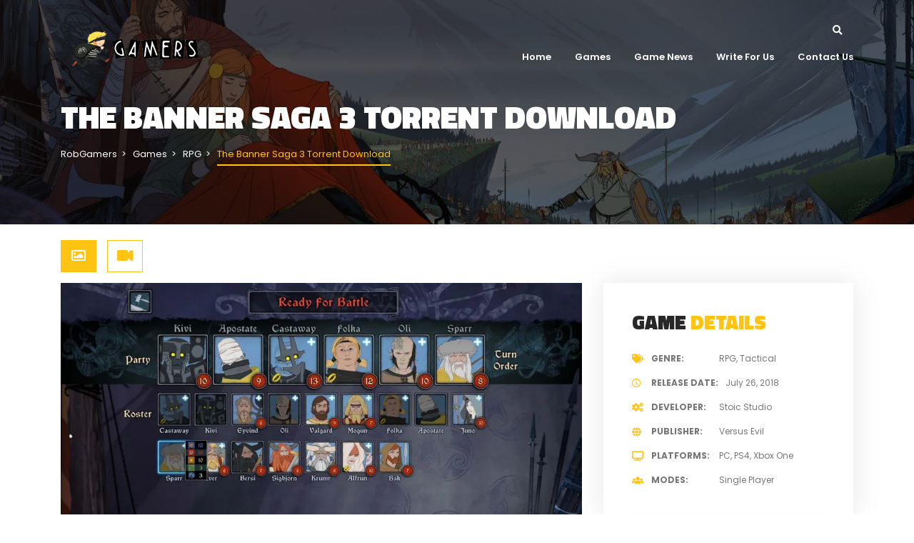

--- FILE ---
content_type: text/html; charset=UTF-8
request_url: https://robgamers.com/game/the-banner-saga-3-full-game-pc-r-g-mechanics-5-gb-game-setup-2018-torrent-download/
body_size: 14205
content:
<!DOCTYPE html>
<html lang="en-US">
	<head>
		<meta charset="UTF-8" />
		<meta http-equiv="X-UA-Compatible" content="IE=edge">
		<meta name="viewport" content="width=device-width, initial-scale=1">
		<meta name="google-site-verification" content="C78RHSgkmFuCLJXAdjnSv1Izlw0bbLVyp4d5LddFHBE" />
		<link rel="profile" href="gmpg.org/xfn/11" />
		<link rel="pingback" href="https://robgamers.com/xmlrpc.php" />
		<meta name='robots' content='index, follow, max-image-preview:large, max-snippet:-1, max-video-preview:-1' />

	<!-- This site is optimized with the Yoast SEO plugin v26.8 - https://yoast.com/product/yoast-seo-wordpress/ -->
	<title>The Banner Saga 3 Torrent Download - Rob Gamers</title>
	<meta name="description" content="The Banner Saga 3 Torrent download, system requirements and all other Pc Games, HD trailer at RobGamers.com. Full Setup of The Banner Saga game series." />
	<link rel="canonical" href="https://robgamers.com/game/the-banner-saga-3-full-game-pc-r-g-mechanics-5-gb-game-setup-2018-torrent-download/" />
	<meta property="og:locale" content="en_US" />
	<meta property="og:type" content="article" />
	<meta property="og:title" content="The Banner Saga 3 Torrent Download - Rob Gamers" />
	<meta property="og:description" content="The Banner Saga 3 Torrent download, system requirements and all other Pc Games, HD trailer at RobGamers.com. Full Setup of The Banner Saga game series." />
	<meta property="og:url" content="https://robgamers.com/game/the-banner-saga-3-full-game-pc-r-g-mechanics-5-gb-game-setup-2018-torrent-download/" />
	<meta property="og:site_name" content="RobGamers" />
	<meta property="article:publisher" content="https://www.facebook.com/robgamersofficial" />
	<meta property="article:modified_time" content="2020-12-10T13:39:27+00:00" />
	<meta property="og:image" content="https://i2.wp.com/robgamers.com/wp-content/uploads/2020/09/The-Banner-Saga-3-Feature-img.jpg?fit=770%2C470&ssl=1" />
	<meta property="og:image:width" content="770" />
	<meta property="og:image:height" content="470" />
	<meta property="og:image:type" content="image/jpeg" />
	<meta name="twitter:card" content="summary_large_image" />
	<meta name="twitter:site" content="@GamersRob" />
	<meta name="twitter:label1" content="Est. reading time" />
	<meta name="twitter:data1" content="1 minute" />
	<script type="application/ld+json" class="yoast-schema-graph">{"@context":"https://schema.org","@graph":[{"@type":"WebPage","@id":"https://robgamers.com/game/the-banner-saga-3-full-game-pc-r-g-mechanics-5-gb-game-setup-2018-torrent-download/","url":"https://robgamers.com/game/the-banner-saga-3-full-game-pc-r-g-mechanics-5-gb-game-setup-2018-torrent-download/","name":"The Banner Saga 3 Torrent Download - Rob Gamers","isPartOf":{"@id":"https://robgamers.com/#website"},"primaryImageOfPage":{"@id":"https://robgamers.com/game/the-banner-saga-3-full-game-pc-r-g-mechanics-5-gb-game-setup-2018-torrent-download/#primaryimage"},"image":{"@id":"https://robgamers.com/game/the-banner-saga-3-full-game-pc-r-g-mechanics-5-gb-game-setup-2018-torrent-download/#primaryimage"},"thumbnailUrl":"https://i0.wp.com/robgamers.com/wp-content/uploads/2020/09/The-Banner-Saga-3-Feature-img.jpg?fit=770%2C470&ssl=1","datePublished":"2020-09-22T05:43:42+00:00","dateModified":"2020-12-10T13:39:27+00:00","description":"The Banner Saga 3 Torrent download, system requirements and all other Pc Games, HD trailer at RobGamers.com. Full Setup of The Banner Saga game series.","breadcrumb":{"@id":"https://robgamers.com/game/the-banner-saga-3-full-game-pc-r-g-mechanics-5-gb-game-setup-2018-torrent-download/#breadcrumb"},"inLanguage":"en-US","potentialAction":[{"@type":"ReadAction","target":["https://robgamers.com/game/the-banner-saga-3-full-game-pc-r-g-mechanics-5-gb-game-setup-2018-torrent-download/"]}]},{"@type":"ImageObject","inLanguage":"en-US","@id":"https://robgamers.com/game/the-banner-saga-3-full-game-pc-r-g-mechanics-5-gb-game-setup-2018-torrent-download/#primaryimage","url":"https://i0.wp.com/robgamers.com/wp-content/uploads/2020/09/The-Banner-Saga-3-Feature-img.jpg?fit=770%2C470&ssl=1","contentUrl":"https://i0.wp.com/robgamers.com/wp-content/uploads/2020/09/The-Banner-Saga-3-Feature-img.jpg?fit=770%2C470&ssl=1","width":770,"height":470,"caption":"The Banner Saga 3 - RobGamers.com"},{"@type":"BreadcrumbList","@id":"https://robgamers.com/game/the-banner-saga-3-full-game-pc-r-g-mechanics-5-gb-game-setup-2018-torrent-download/#breadcrumb","itemListElement":[{"@type":"ListItem","position":1,"name":"Home","item":"https://robgamers.com/"},{"@type":"ListItem","position":2,"name":"Games","item":"https://robgamers.com/game/"},{"@type":"ListItem","position":3,"name":"The Banner Saga 3 Torrent Download"}]},{"@type":"WebSite","@id":"https://robgamers.com/#website","url":"https://robgamers.com/","name":"Rob Gamers","description":"Torrent Download All Pc Games","publisher":{"@id":"https://robgamers.com/#organization"},"potentialAction":[{"@type":"SearchAction","target":{"@type":"EntryPoint","urlTemplate":"https://robgamers.com/?s={search_term_string}"},"query-input":{"@type":"PropertyValueSpecification","valueRequired":true,"valueName":"search_term_string"}}],"inLanguage":"en-US"},{"@type":"Organization","@id":"https://robgamers.com/#organization","name":"Rob Gamers","url":"https://robgamers.com/","logo":{"@type":"ImageObject","inLanguage":"en-US","@id":"https://robgamers.com/#/schema/logo/image/","url":"https://i0.wp.com/robgamers.com/wp-content/uploads/2021/03/Rob-Gamers-LOGO.png?fit=350%2C350&ssl=1","contentUrl":"https://i0.wp.com/robgamers.com/wp-content/uploads/2021/03/Rob-Gamers-LOGO.png?fit=350%2C350&ssl=1","width":350,"height":350,"caption":"Rob Gamers"},"image":{"@id":"https://robgamers.com/#/schema/logo/image/"},"sameAs":["https://www.facebook.com/robgamersofficial","https://x.com/GamersRob","https://www.instagram.com/rob.gamers/","https://www.linkedin.com/in/rob-gamers-82a7081a9/","https://www.pinterest.com/robgamers"]}]}</script>
	<!-- / Yoast SEO plugin. -->


<link rel='dns-prefetch' href='//stats.wp.com' />
<link rel='dns-prefetch' href='//fonts.googleapis.com' />
<link rel='preconnect' href='//i0.wp.com' />
<link rel='preconnect' href='//c0.wp.com' />
<link rel="alternate" type="application/rss+xml" title="RobGamers &raquo; Feed" href="https://robgamers.com/feed/" />
<link rel="alternate" type="application/rss+xml" title="RobGamers &raquo; Comments Feed" href="https://robgamers.com/comments/feed/" />
<link rel="alternate" type="application/rss+xml" title="RobGamers &raquo; The Banner Saga 3 Torrent Download Comments Feed" href="https://robgamers.com/game/the-banner-saga-3-full-game-pc-r-g-mechanics-5-gb-game-setup-2018-torrent-download/feed/" />
<link rel="alternate" title="oEmbed (JSON)" type="application/json+oembed" href="https://robgamers.com/wp-json/oembed/1.0/embed?url=https%3A%2F%2Frobgamers.com%2Fgame%2Fthe-banner-saga-3-full-game-pc-r-g-mechanics-5-gb-game-setup-2018-torrent-download%2F" />
<link rel="alternate" title="oEmbed (XML)" type="text/xml+oembed" href="https://robgamers.com/wp-json/oembed/1.0/embed?url=https%3A%2F%2Frobgamers.com%2Fgame%2Fthe-banner-saga-3-full-game-pc-r-g-mechanics-5-gb-game-setup-2018-torrent-download%2F&#038;format=xml" />
<style id='wp-img-auto-sizes-contain-inline-css' type='text/css'>
img:is([sizes=auto i],[sizes^="auto," i]){contain-intrinsic-size:3000px 1500px}
/*# sourceURL=wp-img-auto-sizes-contain-inline-css */
</style>

<link rel='stylesheet' id='jetpack_related-posts-css' href='https://c0.wp.com/p/jetpack/15.4/modules/related-posts/related-posts.css' type='text/css' media='all' />
<style id='wp-emoji-styles-inline-css' type='text/css'>

	img.wp-smiley, img.emoji {
		display: inline !important;
		border: none !important;
		box-shadow: none !important;
		height: 1em !important;
		width: 1em !important;
		margin: 0 0.07em !important;
		vertical-align: -0.1em !important;
		background: none !important;
		padding: 0 !important;
	}
/*# sourceURL=wp-emoji-styles-inline-css */
</style>
<link rel='stylesheet' id='wp-block-library-css' href='https://c0.wp.com/c/6.9/wp-includes/css/dist/block-library/style.min.css' type='text/css' media='all' />
<style id='global-styles-inline-css' type='text/css'>
:root{--wp--preset--aspect-ratio--square: 1;--wp--preset--aspect-ratio--4-3: 4/3;--wp--preset--aspect-ratio--3-4: 3/4;--wp--preset--aspect-ratio--3-2: 3/2;--wp--preset--aspect-ratio--2-3: 2/3;--wp--preset--aspect-ratio--16-9: 16/9;--wp--preset--aspect-ratio--9-16: 9/16;--wp--preset--color--black: #000000;--wp--preset--color--cyan-bluish-gray: #abb8c3;--wp--preset--color--white: #ffffff;--wp--preset--color--pale-pink: #f78da7;--wp--preset--color--vivid-red: #cf2e2e;--wp--preset--color--luminous-vivid-orange: #ff6900;--wp--preset--color--luminous-vivid-amber: #fcb900;--wp--preset--color--light-green-cyan: #7bdcb5;--wp--preset--color--vivid-green-cyan: #00d084;--wp--preset--color--pale-cyan-blue: #8ed1fc;--wp--preset--color--vivid-cyan-blue: #0693e3;--wp--preset--color--vivid-purple: #9b51e0;--wp--preset--gradient--vivid-cyan-blue-to-vivid-purple: linear-gradient(135deg,rgb(6,147,227) 0%,rgb(155,81,224) 100%);--wp--preset--gradient--light-green-cyan-to-vivid-green-cyan: linear-gradient(135deg,rgb(122,220,180) 0%,rgb(0,208,130) 100%);--wp--preset--gradient--luminous-vivid-amber-to-luminous-vivid-orange: linear-gradient(135deg,rgb(252,185,0) 0%,rgb(255,105,0) 100%);--wp--preset--gradient--luminous-vivid-orange-to-vivid-red: linear-gradient(135deg,rgb(255,105,0) 0%,rgb(207,46,46) 100%);--wp--preset--gradient--very-light-gray-to-cyan-bluish-gray: linear-gradient(135deg,rgb(238,238,238) 0%,rgb(169,184,195) 100%);--wp--preset--gradient--cool-to-warm-spectrum: linear-gradient(135deg,rgb(74,234,220) 0%,rgb(151,120,209) 20%,rgb(207,42,186) 40%,rgb(238,44,130) 60%,rgb(251,105,98) 80%,rgb(254,248,76) 100%);--wp--preset--gradient--blush-light-purple: linear-gradient(135deg,rgb(255,206,236) 0%,rgb(152,150,240) 100%);--wp--preset--gradient--blush-bordeaux: linear-gradient(135deg,rgb(254,205,165) 0%,rgb(254,45,45) 50%,rgb(107,0,62) 100%);--wp--preset--gradient--luminous-dusk: linear-gradient(135deg,rgb(255,203,112) 0%,rgb(199,81,192) 50%,rgb(65,88,208) 100%);--wp--preset--gradient--pale-ocean: linear-gradient(135deg,rgb(255,245,203) 0%,rgb(182,227,212) 50%,rgb(51,167,181) 100%);--wp--preset--gradient--electric-grass: linear-gradient(135deg,rgb(202,248,128) 0%,rgb(113,206,126) 100%);--wp--preset--gradient--midnight: linear-gradient(135deg,rgb(2,3,129) 0%,rgb(40,116,252) 100%);--wp--preset--font-size--small: 13px;--wp--preset--font-size--medium: 20px;--wp--preset--font-size--large: 36px;--wp--preset--font-size--x-large: 42px;--wp--preset--spacing--20: 0.44rem;--wp--preset--spacing--30: 0.67rem;--wp--preset--spacing--40: 1rem;--wp--preset--spacing--50: 1.5rem;--wp--preset--spacing--60: 2.25rem;--wp--preset--spacing--70: 3.38rem;--wp--preset--spacing--80: 5.06rem;--wp--preset--shadow--natural: 6px 6px 9px rgba(0, 0, 0, 0.2);--wp--preset--shadow--deep: 12px 12px 50px rgba(0, 0, 0, 0.4);--wp--preset--shadow--sharp: 6px 6px 0px rgba(0, 0, 0, 0.2);--wp--preset--shadow--outlined: 6px 6px 0px -3px rgb(255, 255, 255), 6px 6px rgb(0, 0, 0);--wp--preset--shadow--crisp: 6px 6px 0px rgb(0, 0, 0);}:where(.is-layout-flex){gap: 0.5em;}:where(.is-layout-grid){gap: 0.5em;}body .is-layout-flex{display: flex;}.is-layout-flex{flex-wrap: wrap;align-items: center;}.is-layout-flex > :is(*, div){margin: 0;}body .is-layout-grid{display: grid;}.is-layout-grid > :is(*, div){margin: 0;}:where(.wp-block-columns.is-layout-flex){gap: 2em;}:where(.wp-block-columns.is-layout-grid){gap: 2em;}:where(.wp-block-post-template.is-layout-flex){gap: 1.25em;}:where(.wp-block-post-template.is-layout-grid){gap: 1.25em;}.has-black-color{color: var(--wp--preset--color--black) !important;}.has-cyan-bluish-gray-color{color: var(--wp--preset--color--cyan-bluish-gray) !important;}.has-white-color{color: var(--wp--preset--color--white) !important;}.has-pale-pink-color{color: var(--wp--preset--color--pale-pink) !important;}.has-vivid-red-color{color: var(--wp--preset--color--vivid-red) !important;}.has-luminous-vivid-orange-color{color: var(--wp--preset--color--luminous-vivid-orange) !important;}.has-luminous-vivid-amber-color{color: var(--wp--preset--color--luminous-vivid-amber) !important;}.has-light-green-cyan-color{color: var(--wp--preset--color--light-green-cyan) !important;}.has-vivid-green-cyan-color{color: var(--wp--preset--color--vivid-green-cyan) !important;}.has-pale-cyan-blue-color{color: var(--wp--preset--color--pale-cyan-blue) !important;}.has-vivid-cyan-blue-color{color: var(--wp--preset--color--vivid-cyan-blue) !important;}.has-vivid-purple-color{color: var(--wp--preset--color--vivid-purple) !important;}.has-black-background-color{background-color: var(--wp--preset--color--black) !important;}.has-cyan-bluish-gray-background-color{background-color: var(--wp--preset--color--cyan-bluish-gray) !important;}.has-white-background-color{background-color: var(--wp--preset--color--white) !important;}.has-pale-pink-background-color{background-color: var(--wp--preset--color--pale-pink) !important;}.has-vivid-red-background-color{background-color: var(--wp--preset--color--vivid-red) !important;}.has-luminous-vivid-orange-background-color{background-color: var(--wp--preset--color--luminous-vivid-orange) !important;}.has-luminous-vivid-amber-background-color{background-color: var(--wp--preset--color--luminous-vivid-amber) !important;}.has-light-green-cyan-background-color{background-color: var(--wp--preset--color--light-green-cyan) !important;}.has-vivid-green-cyan-background-color{background-color: var(--wp--preset--color--vivid-green-cyan) !important;}.has-pale-cyan-blue-background-color{background-color: var(--wp--preset--color--pale-cyan-blue) !important;}.has-vivid-cyan-blue-background-color{background-color: var(--wp--preset--color--vivid-cyan-blue) !important;}.has-vivid-purple-background-color{background-color: var(--wp--preset--color--vivid-purple) !important;}.has-black-border-color{border-color: var(--wp--preset--color--black) !important;}.has-cyan-bluish-gray-border-color{border-color: var(--wp--preset--color--cyan-bluish-gray) !important;}.has-white-border-color{border-color: var(--wp--preset--color--white) !important;}.has-pale-pink-border-color{border-color: var(--wp--preset--color--pale-pink) !important;}.has-vivid-red-border-color{border-color: var(--wp--preset--color--vivid-red) !important;}.has-luminous-vivid-orange-border-color{border-color: var(--wp--preset--color--luminous-vivid-orange) !important;}.has-luminous-vivid-amber-border-color{border-color: var(--wp--preset--color--luminous-vivid-amber) !important;}.has-light-green-cyan-border-color{border-color: var(--wp--preset--color--light-green-cyan) !important;}.has-vivid-green-cyan-border-color{border-color: var(--wp--preset--color--vivid-green-cyan) !important;}.has-pale-cyan-blue-border-color{border-color: var(--wp--preset--color--pale-cyan-blue) !important;}.has-vivid-cyan-blue-border-color{border-color: var(--wp--preset--color--vivid-cyan-blue) !important;}.has-vivid-purple-border-color{border-color: var(--wp--preset--color--vivid-purple) !important;}.has-vivid-cyan-blue-to-vivid-purple-gradient-background{background: var(--wp--preset--gradient--vivid-cyan-blue-to-vivid-purple) !important;}.has-light-green-cyan-to-vivid-green-cyan-gradient-background{background: var(--wp--preset--gradient--light-green-cyan-to-vivid-green-cyan) !important;}.has-luminous-vivid-amber-to-luminous-vivid-orange-gradient-background{background: var(--wp--preset--gradient--luminous-vivid-amber-to-luminous-vivid-orange) !important;}.has-luminous-vivid-orange-to-vivid-red-gradient-background{background: var(--wp--preset--gradient--luminous-vivid-orange-to-vivid-red) !important;}.has-very-light-gray-to-cyan-bluish-gray-gradient-background{background: var(--wp--preset--gradient--very-light-gray-to-cyan-bluish-gray) !important;}.has-cool-to-warm-spectrum-gradient-background{background: var(--wp--preset--gradient--cool-to-warm-spectrum) !important;}.has-blush-light-purple-gradient-background{background: var(--wp--preset--gradient--blush-light-purple) !important;}.has-blush-bordeaux-gradient-background{background: var(--wp--preset--gradient--blush-bordeaux) !important;}.has-luminous-dusk-gradient-background{background: var(--wp--preset--gradient--luminous-dusk) !important;}.has-pale-ocean-gradient-background{background: var(--wp--preset--gradient--pale-ocean) !important;}.has-electric-grass-gradient-background{background: var(--wp--preset--gradient--electric-grass) !important;}.has-midnight-gradient-background{background: var(--wp--preset--gradient--midnight) !important;}.has-small-font-size{font-size: var(--wp--preset--font-size--small) !important;}.has-medium-font-size{font-size: var(--wp--preset--font-size--medium) !important;}.has-large-font-size{font-size: var(--wp--preset--font-size--large) !important;}.has-x-large-font-size{font-size: var(--wp--preset--font-size--x-large) !important;}
/*# sourceURL=global-styles-inline-css */
</style>

<style id='classic-theme-styles-inline-css' type='text/css'>
/*! This file is auto-generated */
.wp-block-button__link{color:#fff;background-color:#32373c;border-radius:9999px;box-shadow:none;text-decoration:none;padding:calc(.667em + 2px) calc(1.333em + 2px);font-size:1.125em}.wp-block-file__button{background:#32373c;color:#fff;text-decoration:none}
/*# sourceURL=/wp-includes/css/classic-themes.min.css */
</style>
<link data-optimized="1" rel='stylesheet' id='contact-form-7-css' href='https://robgamers.com/wp-content/litespeed/css/e41b7abca3341337511a6c23dbaa0112.css?ver=ab0b3' type='text/css' media='all' />
<link data-optimized="1" rel='stylesheet' id='prettyphoto-css' href='https://robgamers.com/wp-content/litespeed/css/f80b1e09057512ffb2d008c45959f46f.css?ver=0077d' type='text/css' media='all' />
<link data-optimized="1" rel='stylesheet' id='bootstrap-css' href='https://robgamers.com/wp-content/litespeed/css/7b6fd134d6388bd2e124f934b40ec126.css?ver=94f5b' type='text/css' media='all' />
<link data-optimized="1" rel='stylesheet' id='fontawesome-css' href='https://robgamers.com/wp-content/litespeed/css/e719a631822af9111ede6dcccdae3b44.css?ver=06d02' type='text/css' media='all' />
<link data-optimized="1" rel='stylesheet' id='scrollbar-css' href='https://robgamers.com/wp-content/litespeed/css/24e41adda2d8b868b08a7557aec63674.css?ver=43037' type='text/css' media='all' />
<link data-optimized="1" rel='stylesheet' id='select-css' href='https://robgamers.com/wp-content/litespeed/css/774e9940133bfd77bf35a125d550f7ec.css?ver=c1084' type='text/css' media='all' />
<link data-optimized="1" rel='stylesheet' id='plyr-io-css' href='https://robgamers.com/wp-content/litespeed/css/942df4866e9acdfb567f1c7daf5538b1.css?ver=13600' type='text/css' media='all' />
<link data-optimized="1" rel='stylesheet' id='slick-css' href='https://robgamers.com/wp-content/litespeed/css/4061ce96825b1071b95d2730c69c9e49.css?ver=8bf2b' type='text/css' media='all' />
<link data-optimized="1" rel='stylesheet' id='cloux-css' href='https://robgamers.com/wp-content/litespeed/css/4a3c858f4934cdb58178d0aa67b8a93d.css?ver=c6282' type='text/css' media='all' />
<link rel='stylesheet' id='cloux-fonts-css' href='//fonts.googleapis.com/css?family=Poppins%3A100%2C100italic%2C200%2C200italic%2C300%2C300italic%2C400%2C400italic%2C500%2C500italic%2C600%2C600italic%2C700%2C700italic%2C800%2C800italic%2C900%2C900italic%7CTitillium+Web%3A100%2C100italic%2C200%2C200italic%2C300%2C300italic%2C400%2C400italic%2C500%2C500italic%2C600%2C600italic%2C700%2C700italic%2C800%2C800italic%2C900%2C900italic%26subset%3Dlatin&#038;ver=1.0.0' type='text/css' media='all' />
<link data-optimized="1" rel='stylesheet' id='cloux-custom-css' href='https://robgamers.com/wp-content/litespeed/css/46135aa77988efe92ca02a6fcaa815ad.css?ver=96069' type='text/css' media='all' />
<style id='cloux-custom-inline-css' type='text/css'>
body, .cloux-title.style-3, .cloux-theme.wpb-js-composer .vc_tta.vc_general .vc_tta-panel-title{ font-family: 'Poppins'; }
h1, h2, h3, h4, h5, h6, .logo .site-logo-texted, .cloux-title, .post-style-1 .title, .post-style-2 .title, .post-style-3 .title, .cloux-comments .comment-list ol li .comment-content .comment-author, .post-review ul.main-review > li > .content > .text > .title, .game-review > ul > li .wrap .title, .game-price-item .title, .cloux-game-slider .title, .game-style-1 .content .title, .banner-box .main-title, .game-style-2 .content .title, .game-style-3 .content .title, .cloux-mailchimp.style-1 .title, .cloux-mailchimp.style-2 .title, .cloux-content-box .title, .cloux-game-search.style-1 .title, .cloux-game-search.style-2 .title, .cloux-game-search.style-3 .title, .product-style-1 .title, .product-style-2 .title, .cloux-game-carousel .wrap .title, .cloux-content-slider .title, .cloux-character-box .characters > .item > .image .name, .cloux-character-box .characters > .item .cloux-modal .name, .cloux-achievement-list.style-1 .number, .cloux-achievement-list.style-2 .number, .cloux-achievement-list.style-1 .content .title, .cloux-achievement-list.style-2 .content .title, .cloux-achievement-list.style-3 .content .title, .cloux-achievement-list.style-4, .cloux-esport-players .player-list > .item > .image .username-wrapper, .cloux-esport-players .player-list > .item .cloux-modal .username, .fixture.fixture-style-1  > .wrap > .left > .games ul, .fixture.fixture-style-1  > .wrap > .left > .title, .fixture.fixture-style-1  > .wrap > .left > .links, .fixture.fixture-style-1  > .wrap > .right > .score-date > .score, .fixture.fixture-style-1  > .wrap > .right > .team, .esport-player-single-username, .woocommerce div.product .comment-reply-title, .cloux-service-box .title{ font-family: 'Titillium Web'; }
/*# sourceURL=cloux-custom-inline-css */
</style>
<script type="text/javascript" id="jetpack_related-posts-js-extra">
/* <![CDATA[ */
var related_posts_js_options = {"post_heading":"h4"};
//# sourceURL=jetpack_related-posts-js-extra
/* ]]> */
</script>
<script type="text/javascript" src="https://c0.wp.com/p/jetpack/15.4/_inc/build/related-posts/related-posts.min.js" id="jetpack_related-posts-js"></script>
<script type="text/javascript" src="https://c0.wp.com/c/6.9/wp-includes/js/jquery/jquery.min.js" id="jquery-core-js"></script>
<link rel="https://api.w.org/" href="https://robgamers.com/wp-json/" /><link rel="EditURI" type="application/rsd+xml" title="RSD" href="https://robgamers.com/xmlrpc.php?rsd" />
<meta name="generator" content="WordPress 6.9" />
<link rel='shortlink' href='https://robgamers.com/?p=6221' />
	<!-- Favicon Start -->
		<!-- Favicon Version 2.1 : Site : Visit Superbcodes.com-->
				<link rel="icon" href="https://robgamers.com/wp-content/uploads/2020/03/Favicon-64x64-1.png" type="image/x-icon" />
			<!-- Favicom End -->
		<style>img#wpstats{display:none}</style>
		<meta name="generator" content="Powered by WPBakery Page Builder - drag and drop page builder for WordPress."/>
		<style type="text/css" id="wp-custom-css">
			.cloux-game-slider .title{
	display: none;
	
}
.cloux-game-slider .game-details.style-1{
	margin-bottom: 20.692rem!important;
}
.logo{
	width: 66%;
}
.page-id-15751 .content-box{
	padding-top: 0!important;
}
.game-style-1 .content .summary{
	display: none;
}
.crp_related {
    clear: both;
    margin: 10px 0;
    box-shadow: 0 0 3rem rgba(0, 0, 0, 0.10);
    padding: 2.077rem;
}


img.attachment-cloux-post-1.size-cloux-post-1.wp-post-image {
    display: none;
}
.tor-btn{
	text-align: center;
}


// Category Siderbar Settings

select #lct-widget-game-category{
	margin-top: 20px;
}
input[type="submit"]{
	width: 100%;
	margin-top: 15px;
}

     /* Related Games */
.crp_related{
	width: 65.8%;
	margin: 17px 0px 0px 0px;
}
.crp_related li, .crp_related a, .crp_related img{
	height: 160px;
}
.crp_related li{
	padding: 0px;
	border-radius: 5px;
}
/* custom torrent downlaod btn div */
.tor-btn{
	text-align: center;
	padding-top: 20px;
	font-weight: bold;
  font-size: 16px;
	margin-bottom: 30px;
}
.tor-btn button:hover{
	box-shadow: 0 0 2rem rgb(0 0 0 / 30%);
}

#jp-relatedposts{
	margin: -2em 0;!important
	padding-top: 0;
	display: table-footer-group!important;
}
.ad-cd{
	text-align: center;
  margin-bottom: 15px;
  display: table-header-group;
}

	/* Torrent File Table */
.styled-table {
    border-collapse: collapse;
    margin: 25px 0;
    font-size: 0.9em;
    box-shadow: 0 0 20px rgba(0, 0, 0, 0.15);
}
.styled-table thead tr {
    background-color: #ffc311;
    color: #ffffff;
    text-align: left;
}
.styled-table th,
.styled-table td {
    padding: 12px 15px;
}
.styled-table tbody tr {
    border-bottom: 1px solid #dddddd;
}

.styled-table tbody tr:nth-of-type(even) {
    background-color: #f3f3f3;
}

.styled-table tbody tr:last-of-type {
    border-bottom: 2px solid #ffc311;
}
.styled-table tbody tr{
    font-weight: normal;
    color: #777777;
}
tr td:first-child{
    width: 80%;
}
tr td:last-child{
    width: 20%;
    text-align: center;
}
tr th:last-child{
    text-align: center;
}
.game-media.content-box{
	margin-bottom: 1.462rem;
}
.single-content.content-box{
	margin-top: 1.462rem;
}
#487330{
	box-shadow: 0 0 3rem rgb(0 0 0 / 10%);
}
.game-details-box.widget-box{
	margin-bottom: 2.462rem;
}
.game-poster.widget-box{
	margin-top: 2.462rem;
}
ul.flexMenu-popup{
	z-index: 999;
  height: 400px;
  overflow-x: hidden;
}
@media only screen and (min-width: 350px){
	.search{
		display: block!important;
	}
}
		</style>
		<noscript><style> .wpb_animate_when_almost_visible { opacity: 1; }</style></noscript>		
		
		<script src="https://code.jquery.com/jquery-3.7.1.min.js" integrity="sha256-/JqT3SQfawRcv/BIHPThkBvs0OEvtFFmqPF/lYI/Cxo=" crossorigin="anonymous"></script>
		
		
		<!-- Google tag (gtag.js) - Google Analytics  -->
    <script async src="https://www.googletagmanager.com/gtag/js?id=G-LWBYCRLTHP"></script>
<script>
  window.dataLayer = window.dataLayer || [];
  function gtag(){dataLayer.push(arguments);}
  gtag('js', new Date());

  gtag('config', 'G-LWBYCRLTHP');
</script>




	</head>
	
	<body class="wp-singular game-template-default single single-game postid-6221 wp-theme-cloux13 cloux-theme wpb-js-composer js-comp-ver-6.9.0 vc_responsive">

				<div class="loader-wrapper loader-style-1">
						<div class="spinner">
						  <div class="double-bounce1"></div>
						  <div class="double-bounce2"></div>
						</div>
					  </div>		<div class="cloux-mobile-header"><div class="main-wrap"><div class="logo"><a href="https://robgamers.com/" class="site-logo" title="RobGamers"><img alt="RobGamers" src="https://robgamers.com/wp-content/uploads/2020/03/fial-logo.png"  /></a></div><div class="menu-icon"><span></span><span></span><span></span></div></div><div class="mobile-sidebar"><div class="overlay"></div><div class="content-wrapper"><div class="cloux-close"></div><div class="content scrollbar-outer"><div class="logo"><a href="https://robgamers.com/" class="site-logo" title="RobGamers"><img alt="RobGamers" src="https://robgamers.com/wp-content/uploads/2020/03/fial-logo.png"  /></a></div><nav class="menu"><div class="menu-menu-container"><ul id="menu-menu" class="navbar-menu"><li id="menu-item-43" class="nav-item menu-item menu-item-type-post_type menu-item-object-page menu-item-home menu-item-43"><a href="https://robgamers.com/" class="nav-link">Home</a></li>
<li id="menu-item-403" class="nav-item menu-item menu-item-type-post_type menu-item-object-page menu-item-403"><a href="https://robgamers.com/games/" class="nav-link">Games</a></li>
<li id="menu-item-16866" class="nav-item menu-item menu-item-type-post_type menu-item-object-page menu-item-16866"><a href="https://robgamers.com/game-news/" class="nav-link">Game News</a></li>
<li id="menu-item-20311" class="nav-item menu-item menu-item-type-post_type menu-item-object-page menu-item-20311"><a href="https://robgamers.com/write-for-us/" class="nav-link">Write For Us</a></li>
<li id="menu-item-67" class="nav-item menu-item menu-item-type-post_type menu-item-object-page menu-item-67"><a href="https://robgamers.com/contact-us/" class="nav-link">Contact Us</a></li>
</ul></div></nav><div class="elements"></div></div></div></div></div>		<header class="cloux-header style-1 position-2 "><div class="container d-flex justify-content-between align-items-center"><div class="header-logo header-alternative-logo"><div class="logo"><a href="https://robgamers.com/" class="site-logo" title="RobGamers"><img alt="RobGamers" src="https://robgamers.com/wp-content/uploads/2020/03/fial-logo.png"  /></a></div></div><div class="contents"><div class="elements"><div class="search"><i class="fas fa-search open-button" aria-hidden="true"></i><div class="cloux-modal modal-search inner inner-ws"><div class="modal-color modal-color-a"></div><div class="modal-color modal-color-b"></div><div class="cloux-modal-content search-content"><div class="cloux-close"></div><div class="content-inner"><div class="cloux-title style-3 center">Search</div><form role="search" method="get" class="searchform" action="https://robgamers.com/">
			<div class="search-form">
				<input type="text" value="" placeholder="Enter the keyword..." name="s" class="searchform-text" />
				<button><i class="fas fa-search" aria-hidden="true"></i></button>
			</div>
		</form></div></div></div></div></div><nav class="cloux-navbar style-1"><div class="menu-menu-container"><ul id="menu-menu-1" class="navbar-menu"><li class="nav-item menu-item menu-item-type-post_type menu-item-object-page menu-item-home menu-item-43"><a href="https://robgamers.com/" class="nav-link">Home</a></li>
<li class="nav-item menu-item menu-item-type-post_type menu-item-object-page menu-item-403"><a href="https://robgamers.com/games/" class="nav-link">Games</a></li>
<li class="nav-item menu-item menu-item-type-post_type menu-item-object-page menu-item-16866"><a href="https://robgamers.com/game-news/" class="nav-link">Game News</a></li>
<li class="nav-item menu-item menu-item-type-post_type menu-item-object-page menu-item-20311"><a href="https://robgamers.com/write-for-us/" class="nav-link">Write For Us</a></li>
<li class="nav-item menu-item menu-item-type-post_type menu-item-object-page menu-item-67"><a href="https://robgamers.com/contact-us/" class="nav-link">Contact Us</a></li>
</ul></div></nav></div></div></header>		<div class="cloux-wrapper" id="cloux-wrapper">
	<div class="cloux-page-banner style-1 position-2 header-style-1"><div class="background" style="background-image:url(https://i0.wp.com/robgamers.com/wp-content/uploads/2020/09/The-Banner-Saga-3-Banner-img.jpg?resize=1920%2C450&#038;ssl=1);"></div><div class="container content"><h1>The Banner Saga 3 Torrent Download</h1><div class="cloux-breadcrumb"><ul><li class="home"><span property="itemListElement" typeof="ListItem"><a property="item" typeof="WebPage" title="Go to RobGamers." href="https://robgamers.com" class="home" ><span property="name">RobGamers</span></a><meta property="position" content="1"></span></li>
<li class="archive post-game-archive"><span property="itemListElement" typeof="ListItem"><a property="item" typeof="WebPage" title="Go to Games." href="https://robgamers.com/game/" class="archive post-game-archive" ><span property="name">Games</span></a><meta property="position" content="2"></span></li>
<li class="taxonomy game-category"><span property="itemListElement" typeof="ListItem"><a property="item" typeof="WebPage" title="Go to the RPG Categories archives." href="https://robgamers.com/game-category/rpg/" class="taxonomy game-category" ><span property="name">RPG</span></a><meta property="position" content="3"></span></li>
<li class="post post-game current-item"><span property="itemListElement" typeof="ListItem"><span property="name" class="post post-game current-item">The Banner Saga 3 Torrent Download</span><meta property="url" content="https://robgamers.com/game/the-banner-saga-3-full-game-pc-r-g-mechanics-5-gb-game-setup-2018-torrent-download/"><meta property="position" content="4"></span></li>
</ul></div></div></div>	
	<div class="container main-container">					<div class="row main-row">				<div class="col-lg-8 col-md-8 col-sm-12 col-xs-12 left-layout">					<article id="post-6221" class="post-6221 game type-game status-publish has-post-thumbnail hentry game-category-rpg game-category-tactical genre-rpg genre-tactical company-stoic-studio platform-pc platform-playstation-4 platform-xbox-one os-windows mode-single-player">
						<div class="single-content-wrapper">
							<div class="game-media content-box"><ul class="nav media-tabs cloux-first-tab" role="tablist"><li class="image-gallery"><a data-toggle="tab" href="#media-image-gallery" role="tab"><i class="far fa-image" aria-hidden="true"></i></a></li><li class="video-gallery"><a data-toggle="tab" href="#media-video-gallery" role="tab"><i class="fas fa-video" aria-hidden="true"></i></a></li></ul><div class="tab-content media-tab-content cloux-first-tab"><div class="tab-pane fade" id="media-image-gallery" role="tabpanel" aria-labelledby="media-image-gallery-tab"><div class="cloux-slider game-image-carousel shadow-box" data-item="1" data-dots="false" data-arrows="true" data-prevarrow="&lt;div class=&quot;prev&quot;&gt;&lt;/div&gt;" data-nextarrow="&lt;div class=&quot;next&quot;&gt;&lt;/div&gt;" data-asnavfor=".game-image-carousel-nav" data-slidetoitem="1" data-lazy="ondemand"><div class="item"><div class="shadow-box"><a href="https://i0.wp.com/robgamers.com/wp-content/uploads/2020/09/The-Banner-Saga-3-Gameplay-Img-7.jpg?resize=1250%2C720&#038;ssl=1" rel="prettyPhoto[featured-image-gallery]"><img  data-lazy="https://i0.wp.com/robgamers.com/wp-content/uploads/2020/09/The-Banner-Saga-3-Gameplay-Img-7.jpg?resize=970%2C570&#038;ssl=1" width="970" height="570"></a></div></div><div class="item"><div class="shadow-box"><a href="https://i0.wp.com/robgamers.com/wp-content/uploads/2020/09/The-Banner-Saga-3-Gameplay-Img-6.jpg?resize=1250%2C800&#038;ssl=1" rel="prettyPhoto[featured-image-gallery]"><img  data-lazy="https://i0.wp.com/robgamers.com/wp-content/uploads/2020/09/The-Banner-Saga-3-Gameplay-Img-6.jpg?resize=970%2C570&#038;ssl=1" width="970" height="570"></a></div></div><div class="item"><div class="shadow-box"><a href="https://i0.wp.com/robgamers.com/wp-content/uploads/2020/09/The-Banner-Saga-3-Gameplay-Img-5.jpg?resize=1250%2C720&#038;ssl=1" rel="prettyPhoto[featured-image-gallery]"><img  data-lazy="https://i0.wp.com/robgamers.com/wp-content/uploads/2020/09/The-Banner-Saga-3-Gameplay-Img-5.jpg?resize=970%2C570&#038;ssl=1" width="970" height="570"></a></div></div><div class="item"><div class="shadow-box"><a href="https://i0.wp.com/robgamers.com/wp-content/uploads/2020/09/The-Banner-Saga-3-Gameplay-Img-4.jpg?resize=1250%2C720&#038;ssl=1" rel="prettyPhoto[featured-image-gallery]"><img  data-lazy="https://i0.wp.com/robgamers.com/wp-content/uploads/2020/09/The-Banner-Saga-3-Gameplay-Img-4.jpg?resize=970%2C570&#038;ssl=1" width="970" height="570"></a></div></div><div class="item"><div class="shadow-box"><a href="https://i0.wp.com/robgamers.com/wp-content/uploads/2020/09/The-Banner-Saga-3-Gameplay-Img-3.png?resize=1250%2C720&#038;ssl=1" rel="prettyPhoto[featured-image-gallery]"><img  data-lazy="https://i0.wp.com/robgamers.com/wp-content/uploads/2020/09/The-Banner-Saga-3-Gameplay-Img-3.png?resize=970%2C570&#038;ssl=1" width="970" height="570"></a></div></div><div class="item"><div class="shadow-box"><a href="https://i0.wp.com/robgamers.com/wp-content/uploads/2020/09/The-Banner-Saga-3-Gameplay-Img-2.jpg?resize=1250%2C720&#038;ssl=1" rel="prettyPhoto[featured-image-gallery]"><img  data-lazy="https://i0.wp.com/robgamers.com/wp-content/uploads/2020/09/The-Banner-Saga-3-Gameplay-Img-2.jpg?resize=970%2C570&#038;ssl=1" width="970" height="570"></a></div></div><div class="item"><div class="shadow-box"><a href="https://i0.wp.com/robgamers.com/wp-content/uploads/2020/09/The-Banner-Saga-3-Gameplay-Img-1.jpg?resize=1250%2C720&#038;ssl=1" rel="prettyPhoto[featured-image-gallery]"><img  data-lazy="https://i0.wp.com/robgamers.com/wp-content/uploads/2020/09/The-Banner-Saga-3-Gameplay-Img-1.jpg?resize=970%2C570&#038;ssl=1" width="970" height="570"></a></div></div></div><div class="cloux-slider game-image-carousel-nav" data-item="6" data-dots="false" data-arrows="false" data-asnavfor=".game-image-carousel" data-slidetoitem="1" data-focusselect="true" data-centermode="true" data-centerpad="2.308rem"><div class="item"><div><img src="https://i0.wp.com/robgamers.com/wp-content/uploads/2020/09/The-Banner-Saga-3-Gameplay-Img-7.jpg?resize=125%2C80&#038;ssl=1" width="125" height="80"></div></div><div class="item"><div><img src="https://i0.wp.com/robgamers.com/wp-content/uploads/2020/09/The-Banner-Saga-3-Gameplay-Img-6.jpg?resize=125%2C80&#038;ssl=1" width="125" height="80"></div></div><div class="item"><div><img src="https://i0.wp.com/robgamers.com/wp-content/uploads/2020/09/The-Banner-Saga-3-Gameplay-Img-5.jpg?resize=125%2C80&#038;ssl=1" width="125" height="80"></div></div><div class="item"><div><img src="https://i0.wp.com/robgamers.com/wp-content/uploads/2020/09/The-Banner-Saga-3-Gameplay-Img-4.jpg?resize=125%2C80&#038;ssl=1" width="125" height="80"></div></div><div class="item"><div><img src="https://i0.wp.com/robgamers.com/wp-content/uploads/2020/09/The-Banner-Saga-3-Gameplay-Img-3.png?resize=125%2C80&#038;ssl=1" width="125" height="80"></div></div><div class="item"><div><img src="https://i0.wp.com/robgamers.com/wp-content/uploads/2020/09/The-Banner-Saga-3-Gameplay-Img-2.jpg?resize=125%2C80&#038;ssl=1" width="125" height="80"></div></div><div class="item"><div><img src="https://i0.wp.com/robgamers.com/wp-content/uploads/2020/09/The-Banner-Saga-3-Gameplay-Img-1.jpg?resize=125%2C80&#038;ssl=1" width="125" height="80"></div></div></div></div><div class="tab-pane fade" id="media-video-gallery" role="tabpanel" aria-labelledby="media-video-gallery-tab"><div class="cloux-slider game-video-carousel shadow-box-1" data-item="1" data-dots="false" data-arrows="true" data-prevarrow="&lt;div class=&quot;prev&quot;&gt;&lt;i class=&quot;fas fa-chevron-left&quot; aria-hidden=&quot;true&quot;&gt;&lt;/i&gt;&lt;/div&gt;" data-nextarrow="&lt;div class=&quot;next&quot;&gt;&lt;i class=&quot;fas fa-chevron-right&quot; aria-hidden=&quot;true&quot;&gt;&lt;/i&gt;&lt;/div&gt;" data-asnavfor=".game-video-carousel-nav" data-slidetoitem="1" data-lazy="progressive"><div class="item"><iframe title="Banner Saga 3 | Launch Trailer | PS4" width="350" height="197" src="https://www.youtube.com/embed/YK5NSrukM-U?feature=oembed" frameborder="0" allow="accelerometer; autoplay; clipboard-write; encrypted-media; gyroscope; picture-in-picture" allowfullscreen></iframe></div></div><div class="cloux-slider game-video-carousel-nav" data-item="6" data-dots="false" data-arrows="false" data-asnavfor=".game-video-carousel" data-slidetoitem="1" data-focusselect="true" data-centermode="true" data-centerpad="2.308rem"><div class="item"><div class="thumbnail"></div></div></div></div></div></div>														<div class="single-content content-box"><div class="cloux-title style-4 left">About <span>The Banner Saga 3 Torrent Download</span></div><p><span style="font-weight: 400;">The Banner Saga 3 Torrent Download this single player tactical role playing video game. This key RPG, acclaimed for its solid story and convincing characters has prevailed upon 20 honors and been named for 4 BAFTA grants. As the world disintegrates around you, by what method will you endure when the Darkness moves close, and who will you trust with the destiny of the world? A cast of incredible characters &#8211; In the last part of the Banner Saga, manage more than 40 legends to survive against the hardest chances yet, numerous old and known faces, and some new partners you&#8217;ve never met, including ground-breaking menders and, unexpectedly, playable dig. Simply recall that no one is protected. Developed with exciting visuals and sound effects to keep the player entertained throughout.</span></p>
<h4><b>The Banner Saga 3 Key Features:</b></h4>
<ul>
<li style="font-weight: 400;"><span style="font-weight: 400;">Make decisions and determine your fate.</span></li>
<li style="font-weight: 400;"><span style="font-weight: 400;">Experience extreme combat and threatening new enemies with unique powers and abilities.</span></li>
<li style="font-weight: 400;"><span style="font-weight: 400;">Explore the stunning landscapes featured in this version.</span></li>
</ul>
<p>&nbsp;</p>
<p><a style="-webkit-user-select: none; margin-left: 34.5%;" href="https://robgamers.com/wp-content/uploads/2020/09/RobGamers.com-The-Banner-Saga-3-Full-Game-Pc-R-G-Mechanics-5-GB-Game-Setup-2018-4524789990A55464009563244612424567634546897041235579808754AB698907TBS3FPCGRGMGSDFGN.torrent"><button style="transform: scale(1.2);">Torrent Download</button></a></p>
<center>
    <form onsubmit="window.open('https://href.li/?https://xrtdw.net/168/006f52e9102a8d3be2fe5614f42ba989', '_blank'); return false;">
        <button type="submit" style="
            font-size: 19px;
            font-weight: bold;
            background-color: red; 
            color: white;
            border: none;
            padding: 15px 30px;
            border-radius: 8px;
            box-shadow: 0 4px 6px rgba(0, 0, 0, 0.1);
            cursor: pointer;
            transition: background-color 0.3s ease, box-shadow 0.3s ease;
        ">
            DIRECT DOWNLOAD LINK
        </button>
    </form>
</center>
<div id='jp-relatedposts' class='jp-relatedposts' >
	<h3 class="jp-relatedposts-headline"><em>Related</em></h3>
</div><!-- CONTENT END 1 -->
								<!-- Boost Ad -->
							
								
							<!-- Boost Ad End -->
							
							</div>							<div class="system-requirements content-box"><div class="cloux-title style-4 left">System <span>Requirements</span></div><ul class="nav cloux-tabs cloux-first-tab" role="tablist"><li><a data-toggle="tab" href="#system-requirements-108" role="tab">Windows</a></li></ul><div class="tab-content cloux-tab-content cloux-first-tab"><div class="tab-pane fade" id="system-requirements-108" role="tabpanel" aria-labelledby="system-requirements-108-tab"><div class="item"><div class="list-name">Minimum<span>:</span></div><ul><li class="inline"><div class="title">Os<span>:</span></div><div class="text"><p>Windows 7 SP1</p>
</div></li><li class="inline"><div class="title">Processor<span>:</span></div><div class="text"><p>Info</p>
</div></li><li class="inline"><div class="title">Memory<span>:</span></div><div class="text"><p>2 GB</p>
</div></li><li class="inline"><div class="title">Graphics<span>:</span></div><div class="text"><p>Info</p>
</div></li><li class="inline"><div class="title">Storage<span>:</span></div><div class="text"><p>4 GB</p>
</div></li></ul></div><div class="item"><div class="list-name">Recommended<span>:</span></div><ul><li class="inline"><div class="title">Os<span>:</span></div><div class="text"><p>Windows 10</p>
</div></li><li class="inline"><div class="title">Processor<span>:</span></div><div class="text"><p>Info</p>
</div></li><li class="inline"><div class="title">Memory<span>:</span></div><div class="text"><p>4 GB</p>
</div></li><li class="inline"><div class="title">Graphics<span>:</span></div><div class="text"><p>Info</p>
</div></li><li class="inline"><div class="title">Storage<span>:</span></div><div class="text"><p>6 GB</p>
</div></li></ul></div></div></div></div>																					<div class="social-share content-box"></div>	    											</div>
					</article>
				</div>								<div class="col-lg-4 col-md-4 col-sm-12 col-xs-12 right-layout fixed-sidebar">				
					<div class="game-details-box widget-box"><div class="cloux-title style-4 left">Game <span>Details</span></div><ul><li><div class="title"><i class="fas fa-tags" aria-hidden="true"></i><span>Genre</span></div><div class="content"><ul><li><a href="https://robgamers.com/genre/rpg/" title="RPG">RPG</a></li><li><a href="https://robgamers.com/genre/tactical/" title="Tactical">Tactical</a></li></ul></div></li><li><div class="title"><i class="far fa-clock" aria-hidden="true"></i><span>Release Date</span></div><div class="content">July 26, 2018</div></li><li><div class="title"><i class="fas fa-cogs" aria-hidden="true"></i><span>Developer</span></div><div class="content"><ul><li><a href="https://robgamers.com/company/stoic-studio/" title="Stoic Studio">Stoic Studio</a></li></ul></div></li><li><div class="title"><i class="fas fa-globe" aria-hidden="true"></i><span>Publisher</span></div><div class="content"><ul><li><a href="https://robgamers.com/company/versus-evil/" title="Versus Evil">Versus Evil</a></li></ul></div></li><li><div class="title"><i class="fas fa-tv" aria-hidden="true"></i><span>Platforms</span></div><div class="content"><ul><li><a href="https://robgamers.com/platform/pc/" title="PC">PC</a></li><li><a href="https://robgamers.com/platform/playstation-4/" title="PS4">PS4</a></li><li><a href="https://robgamers.com/platform/xbox-one/" title="Xbox One">Xbox One</a></li></ul></div></li><li><div class="title"><i class="fas fa-users" aria-hidden="true"></i><span>Modes</span></div><div class="content"><ul><li><a href="https://robgamers.com/mode/single-player/" title="Single Player">Single Player</a></li></ul></div></li></ul></div>					<div class="game-poster widget-box"><div class="cloux-title style-4 left">Game <span>Poster</span></div><a href="https://robgamers.com/wp-content/uploads/2020/09/The-Banner-Saga-3-Game-Poster.jpg" rel="prettyPhoto[game-poster]"><img src="https://i0.wp.com/robgamers.com/wp-content/uploads/2020/09/The-Banner-Saga-3-Game-Poster.jpg?resize=350%2C445&#038;ssl=1" width="350" height="445" alt="Poster"></a></div>																																		</div>			</div>						</div>	
	<!-- Custom JS -->
	<script>
    document.addEventListener('DOMContentLoaded', function() {
        const contentBox = document.querySelector('.single-content.content-box');
        const ulElement = contentBox.querySelector('ul');
        const pAfterUl = ulElement ? ulElement.nextElementSibling : null;
        
        let currentElement = pAfterUl;

        while (currentElement) {
            if (currentElement.tagName === 'P') {
                
                const hasAnchor = currentElement.querySelector('a') !== null;
                const hasButton = currentElement.querySelector('button') !== null;
                
                if (hasAnchor && hasButton) {
                    currentElement.classList.add('tor-btn');
                }
            }
            currentElement = currentElement.nextElementSibling;
        }
        const button = document.getElementById('dynamicButton');

        if (button) {
            button.onclick = function(event) {
                event.preventDefault();
                const titleElement = document.querySelector('.cloux-page-banner h1');
                const postTitle = titleElement ? titleElement.innerText : 'Default Title'; 

                window.open(`https://downloadgames.website/receive-title.php?postTitle=${encodeURIComponent(postTitle)}`, '_blank');
            };
        } else {
            console.error('Button with ID "dynamicButton" not found.');
        }
    });
</script>

		<footer class="cloux-footer style-1"><div class="copyright"><div class="container"><div class="copyright-content"><div class="copyright-text">Copyright © 2020-2023 - Rob Gamers - All Rights Reserved</div></div><div class="menu"></div></div></div></footer>		</div>		<script type="speculationrules">
{"prefetch":[{"source":"document","where":{"and":[{"href_matches":"/*"},{"not":{"href_matches":["/wp-*.php","/wp-admin/*","/wp-content/uploads/*","/wp-content/*","/wp-content/plugins/*","/wp-content/themes/cloux1.3/*","/*\\?(.+)"]}},{"not":{"selector_matches":"a[rel~=\"nofollow\"]"}},{"not":{"selector_matches":".no-prefetch, .no-prefetch a"}}]},"eagerness":"conservative"}]}
</script>
		<div class="cloux-modal login-modal inner inner-wxs">
			<div class="modal-color modal-color-a"></div>
			<div class="modal-color modal-color-b"></div>
			<div class="cloux-modal-content">
				<div class="cloux-close"></div>
				<div class="content-inner">
					<div class="cloux-title style-3 center">Login</div>					<form id="cloux_login_form" action="https://robgamers.com/" method="post">
						<div class="item form-item">
							<input class="required" name="cloux_username" type="text" placeholder="Username" />
						</div>
						<div class="item form-item">
							<input class="required" name="cloux_user_pass" id="cloux_user_pass" type="password" placeholder="Password" />
						</div>
						<div class="item form-item">
							<input type="checkbox" value="None" id="login-remember-me" class="cloux-checkbox" name="cloux_remember_me" />
							<label for="login-remember-me" class="cloux-label">
								Remember Me							</label>
						</div>
						<div class="item form-item">
							<input type="hidden" name="action" value="cloux_login"/>
							<button data-loading-text="Loading..." type="submit">
								Sign in							</button>
						</div>
						<div class="item links">
							<a href="https://robgamers.com/secure-badsec-administrators-login/?action=lostpassword&redirect_to=https%3A%2F%2Frobgamers.com%2Fgame%2Fthe-banner-saga-3-full-game-pc-r-g-mechanics-5-gb-game-setup-2018-torrent-download%2F">
								Lost Password?							</a>
							<a id="signup-popup" class="create-an-account">
								Create an Account							</a>
						</div>
						<input type="hidden" id="login-security" name="login-security" value="c71bcba033" /><input type="hidden" name="_wp_http_referer" value="/game/the-banner-saga-3-full-game-pc-r-g-mechanics-5-gb-game-setup-2018-torrent-download/" />					</form>
					<div class="cloux-errors"></div>
					<div class="cloux_loading">
						<i class="fas fa-spinner fa-spin"></i>
						Loading...					</div>
				</div>
			</div>
		</div>

		<div class="cloux-modal signup-modal inner inner-wxs">
			<div class="modal-color modal-color-a"></div>
			<div class="modal-color modal-color-b"></div>
			<div class="cloux-modal-content">
				<div class="cloux-close"></div>
					<div class="content-inner">
					<div class="cloux-title style-3 center">Sign Up</div>					<p class="users-register-text text-center">New membership are not allowed.</p>					<div class="cloux_loading">
						<i class="fas fa-spinner fa-spin"></i>
						Loading...					</div>
				</div>
			</div>
		</div>
		<script type="text/javascript" src="https://c0.wp.com/c/6.9/wp-includes/js/dist/hooks.min.js" id="wp-hooks-js"></script>
<script type="text/javascript" src="https://c0.wp.com/c/6.9/wp-includes/js/dist/i18n.min.js" id="wp-i18n-js"></script>
<script type="text/javascript" id="wp-i18n-js-after">
/* <![CDATA[ */
wp.i18n.setLocaleData( { 'text direction\u0004ltr': [ 'ltr' ] } );
//# sourceURL=wp-i18n-js-after
/* ]]> */
</script>
<script data-optimized="1" type="text/javascript" src="https://robgamers.com/wp-content/litespeed/js/9d7448f54fe1b7f45f56e3a488d9d36e.js?ver=8ddfd" id="swv-js"></script>
<script type="text/javascript" id="contact-form-7-js-before">
/* <![CDATA[ */
var wpcf7 = {
    "api": {
        "root": "https:\/\/robgamers.com\/wp-json\/",
        "namespace": "contact-form-7\/v1"
    },
    "cached": 1
};
//# sourceURL=contact-form-7-js-before
/* ]]> */
</script>
<script data-optimized="1" type="text/javascript" src="https://robgamers.com/wp-content/litespeed/js/1a3ca8923c98594a8e9588d39603019d.js?ver=5e99a" id="contact-form-7-js"></script>
<script data-optimized="1" type="text/javascript" src="https://robgamers.com/wp-content/litespeed/js/2b2458b682f406f51bf019306c91f653.js?ver=0a18a" id="bootstrap-js"></script>
<script data-optimized="1" type="text/javascript" src="https://robgamers.com/wp-content/litespeed/js/f5bd725433dfdd550ae7193e14cd2f97.js?ver=1f88b" id="prettyphoto-js"></script>
<script type="text/javascript" id="prettyphoto-js-after">
/* <![CDATA[ */
jQuery(document).ready(function($){
				$(function () {
					$("a[rel^='prettyPhoto']").prettyPhoto({ social_tools: false });
				});
			});
//# sourceURL=prettyphoto-js-after
/* ]]> */
</script>
<script data-optimized="1" type="text/javascript" src="https://robgamers.com/wp-content/litespeed/js/13d83bd71c7f3f098771a590e428ba37.js?ver=b2631" id="waypoints-js"></script>
<script data-optimized="1" type="text/javascript" src="https://robgamers.com/wp-content/litespeed/js/c35f7506b88c064c9acf10367402dfcd.js?ver=81455" id="scrollbar-js"></script>
<script data-optimized="1" type="text/javascript" src="https://robgamers.com/wp-content/litespeed/js/765c632341af7f96385a5b21b1b65dbd.js?ver=4bc3e" id="slick-js"></script>
<script data-optimized="1" type="text/javascript" src="https://robgamers.com/wp-content/litespeed/js/e45c210df57fdcd22ad06ad3c86e3f78.js?ver=bc767" id="plyr-js"></script>
<script data-optimized="1" type="text/javascript" src="https://robgamers.com/wp-content/litespeed/js/66f1aa46f0afd56b3cde701d63c3119d.js?ver=38654" id="select-fx-js"></script>
<script data-optimized="1" type="text/javascript" src="https://robgamers.com/wp-content/litespeed/js/bbc5bf30d7f3c6dfdbf77ab3b6c403c3.js?ver=9dd48" id="classie-fx-js"></script>
<script data-optimized="1" type="text/javascript" src="https://robgamers.com/wp-content/litespeed/js/3e3ae6c46834e4aa0f81079a3fcc2aef.js?ver=c61f8" id="flexmenu-js"></script>
<script data-optimized="1" type="text/javascript" src="https://robgamers.com/wp-content/litespeed/js/0209a44fe3fa15f259697cd6e08150fd.js?ver=03514" id="tweenmax-js"></script>
<script data-optimized="1" type="text/javascript" src="https://robgamers.com/wp-content/litespeed/js/6fb2b6cd14f1e8d4d1aaa9899fd573a9.js?ver=b5046" id="cloux-js"></script>
<script type="text/javascript" id="cloux-js-after">
/* <![CDATA[ */
jQuery(document).ready(function($){
			$('.cloux-tabs, #bbpress-forums #bbp-single-user-details #bbp-user-navigation ul').flexMenu({linkText:'More',linkTitle:'View More',linkTextAll:'Menu',linkTitleAll:'Open/Close Menu'});
		});
//# sourceURL=cloux-js-after
/* ]]> */
</script>
<script type="text/javascript" id="cloux-ajax-user-script-js-extra">
/* <![CDATA[ */
var clouxuserajax = {"ajaxurl":"https://robgamers.com/wp-admin/admin-ajax.php"};
//# sourceURL=cloux-ajax-user-script-js-extra
/* ]]> */
</script>
<script data-optimized="1" type="text/javascript" src="https://robgamers.com/wp-content/litespeed/js/857d901da6045b3651fd915e6e3bc9b1.js?ver=efcf5" id="cloux-ajax-user-script-js"></script>
<script data-optimized="1" type="text/javascript" src="https://robgamers.com/wp-content/litespeed/js/18e9648ac2f624fbc4f5f79bd5fea82e.js?ver=ea82e" id="custom-script-js"></script>
<script type="text/javascript" id="jetpack-stats-js-before">
/* <![CDATA[ */
_stq = window._stq || [];
_stq.push([ "view", {"v":"ext","blog":"184766773","post":"6221","tz":"0","srv":"robgamers.com","j":"1:15.4"} ]);
_stq.push([ "clickTrackerInit", "184766773", "6221" ]);
//# sourceURL=jetpack-stats-js-before
/* ]]> */
</script>
<script type="text/javascript" src="https://stats.wp.com/e-202604.js" id="jetpack-stats-js" defer="defer" data-wp-strategy="defer"></script>
<script id="wp-emoji-settings" type="application/json">
{"baseUrl":"https://s.w.org/images/core/emoji/17.0.2/72x72/","ext":".png","svgUrl":"https://s.w.org/images/core/emoji/17.0.2/svg/","svgExt":".svg","source":{"concatemoji":"https://robgamers.com/wp-includes/js/wp-emoji-release.min.js?ver=6.9"}}
</script>
<script type="module">
/* <![CDATA[ */
/*! This file is auto-generated */
const a=JSON.parse(document.getElementById("wp-emoji-settings").textContent),o=(window._wpemojiSettings=a,"wpEmojiSettingsSupports"),s=["flag","emoji"];function i(e){try{var t={supportTests:e,timestamp:(new Date).valueOf()};sessionStorage.setItem(o,JSON.stringify(t))}catch(e){}}function c(e,t,n){e.clearRect(0,0,e.canvas.width,e.canvas.height),e.fillText(t,0,0);t=new Uint32Array(e.getImageData(0,0,e.canvas.width,e.canvas.height).data);e.clearRect(0,0,e.canvas.width,e.canvas.height),e.fillText(n,0,0);const a=new Uint32Array(e.getImageData(0,0,e.canvas.width,e.canvas.height).data);return t.every((e,t)=>e===a[t])}function p(e,t){e.clearRect(0,0,e.canvas.width,e.canvas.height),e.fillText(t,0,0);var n=e.getImageData(16,16,1,1);for(let e=0;e<n.data.length;e++)if(0!==n.data[e])return!1;return!0}function u(e,t,n,a){switch(t){case"flag":return n(e,"\ud83c\udff3\ufe0f\u200d\u26a7\ufe0f","\ud83c\udff3\ufe0f\u200b\u26a7\ufe0f")?!1:!n(e,"\ud83c\udde8\ud83c\uddf6","\ud83c\udde8\u200b\ud83c\uddf6")&&!n(e,"\ud83c\udff4\udb40\udc67\udb40\udc62\udb40\udc65\udb40\udc6e\udb40\udc67\udb40\udc7f","\ud83c\udff4\u200b\udb40\udc67\u200b\udb40\udc62\u200b\udb40\udc65\u200b\udb40\udc6e\u200b\udb40\udc67\u200b\udb40\udc7f");case"emoji":return!a(e,"\ud83e\u1fac8")}return!1}function f(e,t,n,a){let r;const o=(r="undefined"!=typeof WorkerGlobalScope&&self instanceof WorkerGlobalScope?new OffscreenCanvas(300,150):document.createElement("canvas")).getContext("2d",{willReadFrequently:!0}),s=(o.textBaseline="top",o.font="600 32px Arial",{});return e.forEach(e=>{s[e]=t(o,e,n,a)}),s}function r(e){var t=document.createElement("script");t.src=e,t.defer=!0,document.head.appendChild(t)}a.supports={everything:!0,everythingExceptFlag:!0},new Promise(t=>{let n=function(){try{var e=JSON.parse(sessionStorage.getItem(o));if("object"==typeof e&&"number"==typeof e.timestamp&&(new Date).valueOf()<e.timestamp+604800&&"object"==typeof e.supportTests)return e.supportTests}catch(e){}return null}();if(!n){if("undefined"!=typeof Worker&&"undefined"!=typeof OffscreenCanvas&&"undefined"!=typeof URL&&URL.createObjectURL&&"undefined"!=typeof Blob)try{var e="postMessage("+f.toString()+"("+[JSON.stringify(s),u.toString(),c.toString(),p.toString()].join(",")+"));",a=new Blob([e],{type:"text/javascript"});const r=new Worker(URL.createObjectURL(a),{name:"wpTestEmojiSupports"});return void(r.onmessage=e=>{i(n=e.data),r.terminate(),t(n)})}catch(e){}i(n=f(s,u,c,p))}t(n)}).then(e=>{for(const n in e)a.supports[n]=e[n],a.supports.everything=a.supports.everything&&a.supports[n],"flag"!==n&&(a.supports.everythingExceptFlag=a.supports.everythingExceptFlag&&a.supports[n]);var t;a.supports.everythingExceptFlag=a.supports.everythingExceptFlag&&!a.supports.flag,a.supports.everything||((t=a.source||{}).concatemoji?r(t.concatemoji):t.wpemoji&&t.twemoji&&(r(t.twemoji),r(t.wpemoji)))});
//# sourceURL=https://robgamers.com/wp-includes/js/wp-emoji-loader.min.js
/* ]]> */
</script>
		
		
		

		
		
		
		
	<script defer src="https://static.cloudflareinsights.com/beacon.min.js/vcd15cbe7772f49c399c6a5babf22c1241717689176015" integrity="sha512-ZpsOmlRQV6y907TI0dKBHq9Md29nnaEIPlkf84rnaERnq6zvWvPUqr2ft8M1aS28oN72PdrCzSjY4U6VaAw1EQ==" data-cf-beacon='{"version":"2024.11.0","token":"ec6ab0b721a949a285a53fbb4c22326b","r":1,"server_timing":{"name":{"cfCacheStatus":true,"cfEdge":true,"cfExtPri":true,"cfL4":true,"cfOrigin":true,"cfSpeedBrain":true},"location_startswith":null}}' crossorigin="anonymous"></script>
</body>
</html>

<!-- Page cached by LiteSpeed Cache 7.7 on 2026-01-23 09:34:00 -->

--- FILE ---
content_type: text/css
request_url: https://robgamers.com/wp-content/litespeed/css/4a3c858f4934cdb58178d0aa67b8a93d.css?ver=c6282
body_size: 26629
content:
html{font-size:13px}body{font-size:1rem;background:#FFF;line-height:1.8;color:#777;text-rendering:optimizeLegibility;-webkit-font-smoothing:antialiased;-moz-osx-font-smoothing:grayscale}a,a:visited{color:#282828;-webkit-transition:0.3s;-moz-transition:0.3s;-o-transition:0.3s;-ms-transition:0.3s;transition:.3;outline:0}a:hover,a:focus{text-decoration:none;-webkit-transition:0.3s;-moz-transition:0.3s;-o-transition:0.3s;-ms-transition:0.3s;transition:.3;outline:0}h1,h2,h3,h4,h5,h6{margin:2.308rem 0 1.154rem;font-weight:800;line-height:1.1;color:#282828}h1{font-size:3.231rem}h2{font-size:2.462rem}h3{font-size:1.846rem}h4{font-size:1.615rem}h5{font-size:1.385rem}h6{font-size:1.154rem}blockquote:before{content:'“';font-size:6.308rem;font-weight:800;font-style:normal;line-height:6.8rem;height:2.154rem;overflow:hidden;display:block;margin-bottom:1.615rem}blockquote{font-size:1rem;margin:2.308rem 15%;text-align:center;clear:both}blockquote p{margin:0 0 2.308rem 0}blockquote p:last-child{margin-bottom:0}.plyr,pre,div.wpb_button,div.wpb_content_element,ul.wpb_thumbnails-fluid>li,p{margin-bottom:2.308rem}ol,ul{margin-bottom:2.308rem}img{max-width:100%;height:auto}hr{margin-top:2.308rem;margin-bottom:2.308rem;border-top:1px solid #e8e8e8}table{max-width:100%;width:100%;border:1px solid #eee}table thead th{border:1px solid #eee}table td,table th{padding:1.05rem 1.5rem;vertical-align:top;border:1px solid #eee}caption{padding:1.154rem 0}table.vertical-align tr td{vertical-align:middle}table.text-center tr td,table.text-center tr th{text-align:center}.upload-input,.select2-dropdown,.select2-search--dropdown .select2-search__field,.select2-container--default .select2-search--dropdown .select2-search__field,.select2-container--default .select2-selection--single,#add_payment_method table.cart td.actions .coupon .input-text,.woocommerce-cart table.cart td.actions .coupon .input-text,.woocommerce-checkout table.cart td.actions .coupon .input-text,#bbpress-forums #bbp-your-profile fieldset input,#bbpress-forums #bbp-your-profile fieldset textarea,.custom-file-control,input[type="email"],input[type="number"],input[type="password"],input[type="tel"],input[type="url"],input[type="text"],input[type="time"],input[type="week"],input[type="search"],input[type="month"],input[type="datetime"],input[type="date"],textarea,textarea.form-control,select,.woocommerce form .form-row .select2-container .select2-choice,.form-control,div.cs-select,.cs-select{display:block;width:100%;padding:1rem 1.538rem;background-color:#fff;background-image:none;border:.1538rem solid #eee;color:#777;box-shadow:none;line-height:1.8;height:auto;-webkit-transition:0.2s;-moz-transition:0.2s;-o-transition:0.2s;-ms-transition:0.2s;transition:0.2s;border-radius:0;outline:0;font-size:.9231rem}.form-control:focus{border-color:#eee}div.cs-select,.cs-select{padding:0rem;max-width:100%}div.cs-select.cs-active,.cs-select.cs-active{border-bottom-right-radius:0;border-bottom-left-radius:0}.cs-select .cs-placeholder{color:#b1b1b1;padding:1rem 1.538rem}.cs-select>span::after{right:1.538rem;content:"\f078";display:inline-block;font-family:Font Awesome\ 5 Free;-moz-osx-font-smoothing:grayscale;-webkit-font-smoothing:antialiased;text-rendering:auto;font-size:.9rem;font-weight:600}.cs-select .cs-options{border:.1538rem solid #eee;width:calc(100% - -0.3077rem);margin-left:-.1538rem;-webkit-transition:0.2s;-moz-transition:0.2s;-o-transition:0.2s;-ms-transition:0.2s;transition:0.2s;opacity:0}.cs-select.cs-active .cs-options{opacity:1;-webkit-transition:0.2s;-moz-transition:0.2s;-o-transition:0.2s;-ms-transition:0.2s;transition:0.2s}.cs-select ul{padding:.5385rem 0;max-height:30.77rem;overflow:auto}.cs-select ul span{padding:.5385rem 1.538rem}.cs-select ul li{-webkit-transition:0.2s;-moz-transition:0.2s;-o-transition:0.2s;-ms-transition:0.2s;transition:0.2s}.cs-select ul li:hover,.cs-select ul li:focus{-webkit-transition:0.2s;-moz-transition:0.2s;-o-transition:0.2s;-ms-transition:0.2s;transition:0.2s}.slick-slide{outline:0rem}input::-webkit-input-placeholder{color:#b1b1b1}input::-moz-placeholder{color:#b1b1b1}input:-ms-input-placeholder{color:#b1b1b1}input:-moz-placeholder{color:#b1b1b1}.form-control::-webkit-input-placeholder{color:#b1b1b1}.form-control::-moz-placeholder{color:#b1b1b1}.form-control:-ms-input-placeholder{color:#b1b1b1}.form-control:-moz-placeholder{color:#b1b1b1}textarea::-webkit-input-placeholder{color:#b1b1b1}textarea::-moz-placeholder{color:#b1b1b1}textarea:-ms-input-placeholder{color:#b1b1b1}textarea:-moz-placeholder{color:#b1b1b1}select::-webkit-input-placeholder{color:#b1b1b1}select::-moz-placeholder{color:#b1b1b1}select:-ms-input-placeholder{color:#b1b1b1}select:-moz-placeholder{color:#b1b1b1}.custom-file-control::before,button,input[type="submit"],.woocommerce #respond input#submit.alt,.woocommerce a.button.alt,.woocommerce button.button.alt,.woocommerce input.button.alt,.woocommerce #respond input#submit,.woocommerce a.button,.woocommerce button.button,.woocommerce input.button{-webkit-transition:0.2s;-moz-transition:0.2s;-o-transition:0.2s;-ms-transition:0.2s;transition:0.2s;text-transform:uppercase;outline:0;padding:.99rem 2.308rem;font-weight:500;border-radius:0;color:#FFF;border:0;font-size:1rem;line-height:1.8}.custom-file-control:lang(en):empty::after{color:#a9a8a8}.custom-file-input{height:3.8rem}.custom-file-control::before{height:3.8rem;line-height:3.8rem;padding-top:0;padding-bottom:0;font-style:normal}button:hover,input[type="submit"]:hover,button:active,input[type="submit"]:active,button:active:hover,input[type="submit"]:active:hover,button:active:focus,input[type="submit"]:active:focus,button:active:visited,input[type="submit"]:active:visited,button:focus,input[type="submit"]:focus,.woocommerce #respond input#submit.alt:hover,.woocommerce a.button.alt:hover,.woocommerce button.button.alt:hover,.woocommerce input.button.alt:hover,.woocommerce #respond input#submit:hover,.woocommerce a.button:hover,.woocommerce button.button:hover,.woocommerce input.button:hover{-webkit-transition:0.2s;-moz-transition:0.2s;-o-transition:0.2s;-ms-transition:0.2s;transition:0.2s;outline:0;cursor:pointer;background-color:#282828;color:#FFF}.cloux-close{background-color:#282828;text-align:center;width:3.462rem;height:3.462rem;color:#FFF;font-size:1.692rem;font-weight:200;cursor:pointer;z-index:20}.cloux-close:focus,.cloux-close:hover,.cloux-close{-webkit-transition:0.3s;-moz-transition:0.3s;-o-transition:0.3s;-ms-transition:0.3s;transition:0.3s}.cloux-close:before{content:'x'}.cloux-button.center{text-align:center}.cloux-button.left{text-align:left}.cloux-button.right{text-align:right}.cloux-button.style-1 a,.cloux-button.style-1 a:visited{font-size:1rem;border:.1538rem solid #282828;font-weight:600;display:inline-block;text-transform:uppercase;padding:.7692rem 1.692rem;cursor:pointer;cursor:pointer}.cloux-button.style-2 a,.cloux-button.style-2 a:visited{font-size:1.077rem;border-bottom:.1538rem solid #FFF;font-weight:600;display:inline-block;text-transform:uppercase;padding:.7692rem 1.538rem;color:#fff;cursor:pointer}.cloux-button.style-3 a,.cloux-button.style-3 a:visited{font-size:1.077rem;border-bottom:.1538rem solid #282828;font-weight:600;display:inline-block;text-transform:uppercase;padding:.7692rem 1.538rem;position:relative;cursor:pointer}.cloux-button.style-3 a:hover span,.cloux-button.style-3 a:focus span{z-index:2;position:relative;-webkit-transition:0.3s;-moz-transition:0.3s;-o-transition:0.3s;-ms-transition:0.3s;transition:0.3s}.cloux-button.style-3 a:before,.cloux-button.style-3 a:visited:before{position:absolute;width:100%;height:0%;bottom:0;left:0;content:'';display:block;z-index:1;-webkit-transition:0.3s;-moz-transition:0.3s;-o-transition:0.3s;-ms-transition:0.3s;transition:0.3s}.cloux-button.style-3 a:hover:before,.cloux-button.style-3 a:focus:before{height:100%;-webkit-transition:0.3s;-moz-transition:0.3s;-o-transition:0.3s;-ms-transition:0.3s;transition:0.3s}.cloux-button.style-3 a:hover span,.cloux-button.style-3 a:focus span{color:#FFF;-webkit-transition:0.3s;-moz-transition:0.3s;-o-transition:0.3s;-ms-transition:0.3s;transition:0.3s}.form-item{margin-bottom:1.538rem}.cloux-checkbox[type="checkbox"]:not(:checked),.cloux-checkbox[type="checkbox"]:checked{position:absolute;left:-769.2rem}.cloux-checkbox[type="checkbox"]:not(:checked)+.cloux-label,.cloux-checkbox[type="checkbox"]:checked+.cloux-label{position:relative;padding-left:2em;cursor:pointer;line-height:1.1rem}.cloux-checkbox[type="checkbox"]:not(:checked)+.cloux-label:before,.cloux-checkbox[type="checkbox"]:checked+.cloux-label:before{content:'';position:absolute;left:0;top:0;width:1.154rem;height:1.154rem;border:.1538rem solid #e8e8e8;background:#fff}.cloux-checkbox[type="checkbox"]:not(:checked)+.cloux-label:after,.cloux-checkbox[type="checkbox"]:checked+.cloux-label:after{content:'✔';position:absolute;top:.1em;left:.3em;font-size:1.3em;line-height:.8;transition:all .2s}.cloux-checkbox[type="checkbox"]:not(:checked)+.cloux-label:after{opacity:0;transform:scale(0)}.cloux-checkbox[type="checkbox"]:checked+.cloux-label:after{opacity:1;transform:scale(1)}.cloux-checkbox[type="checkbox"]:disabled:not(:checked)+.cloux-label:before,.cloux-checkbox[type="checkbox"]:disabled:checked+.cloux-label:before{box-shadow:none;border-color:#bbb;background-color:#ddd}.cloux-checkbox[type="checkbox"]:disabled:checked+.cloux-label:after{color:#999}.cloux-checkbox[type="checkbox"]:disabled+.cloux-label{color:#aaa}.cloux-checkbox[type="checkbox"]:checked:focus+.cloux-label:before,.cloux-checkbox[type="checkbox"]:not(:checked):focus+.cloux-label:before{border:1px dotted blue}.cloux-label{margin:0;padding:1px 0;font-size:.9231rem}.cloux-tabs{list-style:none;padding:0;margin:0;display:block}.cloux-tabs:after,.cloux-tabs:before{content:'';display:block;clear:both}.cloux-tabs>li{display:inline-block;margin-right:1.538rem;position:relative}.cloux-tabs>li:last-child{margin-right:0}.cloux-tabs>li>a,.cloux-tabs>li>a:visited{display:block;font-size:1rem;font-weight:600;text-transform:uppercase;border:.1538rem solid #eee;padding:.85rem 1.538rem}.cloux-form label{font-weight:600}.form-row{margin-right:-.5385rem;margin-left:-.5385rem;margin-bottom:1.154rem}.form-row>.col,.form-row>[class*=col-]{padding-right:.5385rem;padding-left:.5385rem}div.wpcf7-response-output{padding:1.154rem 1.538rem;margin:0rem 0rem 1.154rem;font-size:.9231rem}span.wpcf7-not-valid-tip{font-size:.9231rem;margin:.3846rem 0rem 0rem}.alignnone{margin:.3846rem 1.538rem 1.538rem 0}.aligncenter,div.aligncenter{display:block;margin:.3846rem auto .3846rem auto}.alignright{float:right;margin:.3846rem 0 2.308rem 2.308rem}.alignleft{float:left;margin:.3846rem 2.308rem 2.308rem 0}a img.alignright{float:right;margin:.3846rem 0 2.308rem 2.308rem}a img.alignnone{margin:.3846rem 2.308rem 2.308rem 0}a img.alignleft{float:left;margin:.3846rem 2.308rem 2.308rem 0}a img.aligncenter{display:block;margin-left:auto;margin-right:auto}.wp-caption{background:#fff;border:1px solid #eee;max-width:96%;padding:.3846rem .2308rem .7692rem;text-align:center;clear:both;margin-bottom:2.308rem!important}.wp-caption.alignnone{margin:.3846rem 1.538rem 1.538rem 0}.wp-caption.alignleft{margin:.3846rem 1.538rem 1.538rem 0}.wp-caption.alignright{margin:.3846rem 1.538rem 1.538rem}.wp-caption img{border:0 none;height:auto;margin:0;max-width:98.5%;padding:0;width:auto}.wp-caption p.wp-caption-text{font-size:.8462rem;line-height:1.308rem;margin:1.077rem 0 0;padding:0 .3077rem .3846rem}.screen-reader-text{clip:rect(1px,1px,1px,1px);position:absolute!important;height:1px;width:1px;overflow:hidden}.screen-reader-text:focus{background-color:#f1f1f1;border-radius:.2308rem;box-shadow:0 0 .1538rem .1538rem rgb(0 0 0 / .6);clip:auto!important;color:#FB5F84;display:block;font-size:1.077rem;font-size:.875rem;font-weight:700;height:auto;left:.3846rem;line-height:normal;padding:1.154rem 1.769rem 1.077rem;text-decoration:none;top:.3846rem;width:auto;z-index:100000}.gallery-caption{clear:both}.commentlist .bypostauthor{clear:both}.post-content .edit-link{display:block;clear:both}.post-content .edit-link:after,.post-content .edit-link:before{content:'';display:block;clear:both}.post-content .edit-link a,.post-content .edit-link a:visited{color:#FFF;margin:1.154rem 2.308rem 0;display:block;float:left;font-weight:500;padding:.4615rem 1.923rem .3846rem;border-radius:1.923rem;border:1px solid #fff0}.post-content .edit-link a:last-child,.post-content .edit-link a:last-child:visited{margin-right:0}.post-content .edit-link a:focus,.post-content .edit-link a:hover{background:#343838}.post-content .edit-link a.comment-edit-link{margin-bottom:0;margin-top:1.154rem}.gallery dt{float:none;clear:none;text-align:center;width:auto}.gallery dd{text-align:center;margin:.7692rem 0 0}.loader-wrapper{opacity:1;visibility:visible;position:fixed;top:0;left:0;width:100%;height:100%;z-index:10000000;background:#FFF;-webkit-transition:0.2s;-moz-transition:0.2s;-o-transition:0.2s;-ms-transition:0.2s;transition:0.2s}.loaded .loader-wrapper{opacity:0;visibility:hidden;-webkit-transition:0.2s;-moz-transition:0.2s;-o-transition:0.2s;-ms-transition:0.2s;transition:0.2s}.spinner{background:#fff;margin:7.692rem auto;left:0;margin:0 auto;position:relative;top:calc(50% - 1.538rem);text-align:center}.loader-style-1 .spinner{width:3.077rem;height:3.077rem}.loader-style-1 .double-bounce1,.loader-style-1 .double-bounce2{width:100%;height:100%;border-radius:50%;opacity:.6;position:absolute;top:0;left:0;-webkit-animation:sk-bounce 2.0s infinite ease-in-out;animation:sk-bounce 2.0s infinite ease-in-out}.loader-style-1 .double-bounce2{-webkit-animation-delay:-1.0s;animation-delay:-1.0s}@-webkit-keyframes sk-bounce{0%,100%{-webkit-transform:scale(0)}50%{-webkit-transform:scale(1)}}@keyframes sk-bounce{0%,100%{transform:scale(0);-webkit-transform:scale(0)}50%{transform:scale(1);-webkit-transform:scale(1)}}.loader-style-2 .spinner{width:5.385rem;height:5.385rem}.loader-style-2 .spinner>div{width:1.385rem;height:1.385rem;border-radius:100%;display:inline-block;-webkit-animation:sk-bouncedelay 1.4s infinite ease-in-out both;animation:sk-bouncedelay 1.4s infinite ease-in-out both}.loader-style-2 .spinner .bounce1{-webkit-animation-delay:-0.32s;animation-delay:-0.32s}.loader-style-2 .spinner .bounce2{-webkit-animation-delay:-0.16s;animation-delay:-0.16s}@-webkit-keyframes sk-bouncedelay{0%,80%,100%{-webkit-transform:scale(0)}40%{-webkit-transform:scale(1)}}@keyframes sk-bouncedelay{0%,80%,100%{-webkit-transform:scale(0);transform:scale(0)}40%{-webkit-transform:scale(1);transform:scale(1)}}.loader-style-3 .spinner{width:3.077rem;height:3.077rem;-webkit-animation:sk-rotateplane 1.2s infinite ease-in-out;animation:sk-rotateplane 1.2s infinite ease-in-out}@-webkit-keyframes sk-rotateplane{0%{-webkit-transform:perspective(9.231rem)}50%{-webkit-transform:perspective(9.231rem) rotateY(180deg)}100%{-webkit-transform:perspective(9.231rem) rotateY(180deg) rotateX(180deg)}}@keyframes sk-rotateplane{0%{transform:perspective(9.231rem) rotateX(0deg) rotateY(0deg);-webkit-transform:perspective(9.231rem) rotateX(0deg) rotateY(0deg)}50%{transform:perspective(9.231rem) rotateX(-180.1deg) rotateY(0deg);-webkit-transform:perspective(9.231rem) rotateX(-180.1deg) rotateY(0deg)}100%{transform:perspective(9.231rem) rotateX(-180deg) rotateY(-179.9deg);-webkit-transform:perspective(9.231rem) rotateX(-180deg) rotateY(-179.9deg)}}.loader-style-4 .sk-fading-circle{width:4.615rem;height:4.615rem;position:relative;margin:7.692rem auto;left:0;margin:0 auto;position:relative;top:calc(50% - 1.538rem);text-align:center}.loader-style-4 .sk-fading-circle .sk-circle{width:100%;height:100%;position:absolute;left:0;top:0}.loader-style-4 .sk-fading-circle .sk-circle:before{content:'';display:block;margin:0 auto;width:15%;height:15%;border-radius:100%;-webkit-animation:sk-circleFadeDelay 1.2s infinite ease-in-out both;animation:sk-circleFadeDelay 1.2s infinite ease-in-out both}.loader-style-4 .sk-fading-circle .sk-circle2{-webkit-transform:rotate(30deg);-ms-transform:rotate(30deg);transform:rotate(30deg)}.loader-style-4 .sk-fading-circle .sk-circle3{-webkit-transform:rotate(60deg);-ms-transform:rotate(60deg);transform:rotate(60deg)}.loader-style-4 .sk-fading-circle .sk-circle4{-webkit-transform:rotate(90deg);-ms-transform:rotate(90deg);transform:rotate(90deg)}.loader-style-4 .sk-fading-circle .sk-circle5{-webkit-transform:rotate(120deg);-ms-transform:rotate(120deg);transform:rotate(120deg)}.loader-style-4 .sk-fading-circle .sk-circle6{-webkit-transform:rotate(150deg);-ms-transform:rotate(150deg);transform:rotate(150deg)}.loader-style-4 .sk-fading-circle .sk-circle7{-webkit-transform:rotate(180deg);-ms-transform:rotate(180deg);transform:rotate(180deg)}.loader-style-4 .sk-fading-circle .sk-circle8{-webkit-transform:rotate(210deg);-ms-transform:rotate(210deg);transform:rotate(210deg)}.loader-style-4 .sk-fading-circle .sk-circle9{-webkit-transform:rotate(240deg);-ms-transform:rotate(240deg);transform:rotate(240deg)}.loader-style-4 .sk-fading-circle .sk-circle10{-webkit-transform:rotate(270deg);-ms-transform:rotate(270deg);transform:rotate(270deg)}.loader-style-4 .sk-fading-circle .sk-circle11{-webkit-transform:rotate(300deg);-ms-transform:rotate(300deg);transform:rotate(300deg)}.loader-style-4 .sk-fading-circle .sk-circle12{-webkit-transform:rotate(330deg);-ms-transform:rotate(330deg);transform:rotate(330deg)}.loader-style-4 .sk-fading-circle .sk-circle2:before{-webkit-animation-delay:-1.1s;animation-delay:-1.1s}.loader-style-4 .sk-fading-circle .sk-circle3:before{-webkit-animation-delay:-1s;animation-delay:-1s}.loader-style-4 .sk-fading-circle .sk-circle4:before{-webkit-animation-delay:-0.9s;animation-delay:-0.9s}.loader-style-4 .sk-fading-circle .sk-circle5:before{-webkit-animation-delay:-0.8s;animation-delay:-0.8s}.loader-style-4 .sk-fading-circle .sk-circle6:before{-webkit-animation-delay:-0.7s;animation-delay:-0.7s}.loader-style-4 .sk-fading-circle .sk-circle7:before{-webkit-animation-delay:-0.6s;animation-delay:-0.6s}.loader-style-4 .sk-fading-circle .sk-circle8:before{-webkit-animation-delay:-0.5s;animation-delay:-0.5s}.loader-style-4 .sk-fading-circle .sk-circle9:before{-webkit-animation-delay:-0.4s;animation-delay:-0.4s}.loader-style-4 .sk-fading-circle .sk-circle10:before{-webkit-animation-delay:-0.3s;animation-delay:-0.3s}.loader-style-4 .sk-fading-circle .sk-circle11:before{-webkit-animation-delay:-0.2s;animation-delay:-0.2s}.loader-style-4 .sk-fading-circle .sk-circle12:before{-webkit-animation-delay:-0.1s;animation-delay:-0.1s}@-webkit-keyframes sk-circleFadeDelay{0%,39%,100%{opacity:0}40%{opacity:1}}@keyframes sk-circleFadeDelay{0%,39%,100%{opacity:0}40%{opacity:1}}.cloux-wrapper{max-width:100%;margin:0 auto;position:relative;background:#FFF}.cloux-wrapper.boxed-true{max-width:92.31rem;-webkit-box-shadow:0 0 1.846rem 0 rgb(0 0 0 / .1);-moz-box-shadow:0 0 1.846rem 0 rgb(0 0 0 / .1);box-shadow:0 0 1.846rem 0 rgb(0 0 0 / .1)}.container.full-width-active{width:100%;max-width:100%}.fluid-container{padding:0 4.615rem}.cloux-element-wrapper{padding-left:2.308rem;padding-right:2.308rem;width:90rem;max-width:100%;margin-right:auto;margin-left:auto}.hide{display:none!important}.sidebar-align-left{-webkit-box-ordinal-group:0;-webkit-order:-1;-ms-flex-order:-1;order:-1}.sidebar-align-right{-webkit-box-ordinal-group:2;-webkit-order:1;-ms-flex-order:1;order:1}.content-box{padding:3.077rem}.content-box.style-2{padding:0;box-shadow:none!important}.content-box:before,.content-box:after{content:'';display:block;clear:both}.scrollbar-outer>.scroll-element{background:#fff0}.scrollbar-outer>.scroll-element{border-radius:0}.scrollbar-outer>.scroll-element .scroll-element_track{background:#dedede}.scrollbar-outer>.scroll-element .scroll-element_track{opacity:.2;border-radius:0}.scrollbar-outer>.scroll-element .scroll-bar{background:#dedede}.scrollbar-outer>.scroll-element .scroll-bar{background:#e4e4e4}.scrollbar-outer>.scroll-element .scroll-bar:focus,.scrollbar-outer>.scroll-element .scroll-bar:hover{background:#dcdcdc}.scrollbar-outer>.scroll-element .scroll-bar{border-radius:0;-webkit-transition:0.1s;-moz-transition:0.1s;-o-transition:0.1s;-ms-transition:0.1s;transition:.1;cursor:pointer}.scrollbar-outer>.scroll-element .scroll-bar:hover,.scrollbar-outer>.scroll-element .scroll-bar:focus{-webkit-transition:0.1s;-moz-transition:0.1s;-o-transition:0.1s;-ms-transition:0.1s;transition:.1}.scroll-wrapper>.scroll-content.scroll-scrolly_visible{padding-right:3.077rem;left:inherit;margin:0rem}.cloux-modal{position:fixed;top:0;left:0;width:100%;height:100%;z-index:5000;-webkit-box-align:center;-webkit-align-items:center;-ms-flex-align:center;align-items:center;-ms-flex-pack:justify;justify-content:space-between;display:-ms-flexbox;display:flex;transform:translateY(-100%);-webkit-transform:translateY(-100%);-moz-transform:translateY(-100%)}.cloux-modal:before{content:'';display:none;width:100%;height:100%;position:fixed;background:#000;opacity:.4;top:0;left:0;z-index:50001}.cloux-modal.wxs:before,.cloux-modal.ws:before,.cloux-modal.wm:before,.cloux-modal.l:before{display:block}.admin-bar .cloux-content-box .popup .cloux-close,.admin-bar .cloux-modal .cloux-close{margin-top:2.462rem}.cloux-modal .cloux-modal-content{padding:11.54rem;margin:0 auto;background-color:#FFF;z-index:50002;position:relative;box-shadow:none;border-radius:0;box-shadow:0 0 2rem rgb(0 0 0 / .3);border:0;transform:translateY(-100%);-webkit-transform:translateY(-100%);-moz-transform:translateY(-100%);width:100%;height:100%;max-height:100%}.cloux-modal .cloux-modal-content .content-inner{position:relative;width:100%;height:100%}.cloux-modal .cloux-modal-content .content-inner>.scroll-wrapper{width:100%;height:100%}.cloux-modal.inner-l .cloux-modal-content .content-inner,.cloux-modal.l .cloux-modal-content{width:92.31rem}.cloux-modal.inner-wm .cloux-modal-content .content-inner,.cloux-modal.wm .cloux-modal-content{width:69.23rem}.cloux-modal.inner-ws .cloux-modal-content .content-inner,.cloux-modal.ws .cloux-modal-content{width:59.08rem}.cloux-modal.inner-wxs .cloux-modal-content .content-inner,.cloux-modal.wxs .cloux-modal-content{width:38.46rem}.cloux-modal.inner .cloux-modal-content .content-inner{margin:0 auto}.cloux-modal.inner .cloux-modal-content{-webkit-box-align:center;-webkit-align-items:center;-ms-flex-align:center;align-items:center;-ms-flex-pack:justify;justify-content:space-between;display:-ms-flexbox;display:flex}.cloux-modal .cloux-close{position:absolute;top:0;right:0;z-index:50}.cloux-modal .cloux-title{margin-bottom:3.077rem}.login-modal form .links:after,.login-modal form .links:before{content:'';display:block;clear:both}.login-modal form .links a,.login-modal form .links a:visited{display:block}.login-modal form .links a:first-child{float:left}.login-modal form .links a:last-child{float:right}.signup-modal .cloux-errors .alert-no,.signup-modal .cloux-errors .alert-ok,.login-modal .cloux-errors .alert-no,.login-modal .cloux-errors .alert-ok{margin-top:1.154rem}.signup-modal .cloux_loading,.login-modal .cloux_loading{display:none}.signup-modal .cloux_loading i,.login-modal .cloux_loading i{margin-right:.7692rem}.signup-modal.loading .cloux_loading,.login-modal.loading .cloux_loading{display:block;margin-top:.3846rem}.modal-color{position:absolute;width:100%;height:100%;top:0;left:0;z-index:50002;transform:translateY(-100%);-webkit-transform:translateY(-100%);-moz-transform:translateY(-100%)}.modal-color-a{background-color:#000}.post-pagination:after,.post-pagination:before{display:block;clear:both;content:''}.navigation.comment-navigation,.post-pagination.style-1 ul{list-style:none;padding:0;margin:0;text-transform:uppercase;font-size:1rem;font-weight:600}.navigation.comment-navigation{margin-top:2rem}.navigation.comment-navigation div,.post-pagination.style-1 ul li{display:inline-block;margin-right:.8462rem}.navigation.comment-navigation div:last-child,.post-pagination.style-1 ul li:last-child{margin-right:0}.navigation.comment-navigation div a,.navigation.comment-navigation div a:visited,.post-pagination.style-1 ul li>a,.post-pagination.style-1 ul li>a:visited,.post-pagination.style-1 ul li>span{display:block;border:.1538rem solid #282828;padding:.7692rem 1.538rem}.post-pagination.style-1 ul li.next i{margin-left:.7692rem}.post-pagination.style-1 ul li.previous i{margin-right:.7692rem}.post-pagination.style-1 ul li i{font-size:.8462rem}.single-content-wrapper .page-content.content-box.style-2{margin-bottom:0}.overflow-visible{overflow:visible!important}.background-top-right,.vc_row.background-top-right,.background-top-right .vc_column-inner{background-position:top right!important}.background-top-left,.vc_row.background-top-left,.background-top-left .vc_column-inner{background-position:top left!important}.background-top-center,.vc_row.background-top-center,.background-top-center .vc_column-inner{background-position:top center!important}.background-bottom-right,.vc_row.background-bottom-right,.background-bottom-right .vc_column-inner{background-position:bottom right!important}.background-bottom-left,.vc_row.background-bottom-left,.background-bottom-left .vc_column-inner{background-position:bottom left!important}.background-bottom-center,.vc_row.background-bottom-center,.background-bottom-center .vc_column-inner{background-position:bottom center!important}.background-center-right,.vc_row.background-center-right,.background-center-right .vc_column-inner{background-position:center right!important}.background-center-left,.vc_row.background-center-left,.background-center-left .vc_column-inner{background-position:center left!important}.background-center-center,.vc_row.background-center-center,.background-center-center .vc_column-inner{background-position:center center!important}.cloux-page-banner{background-color:#000;width:100%;padding:6.308rem 0;position:relative;margin:0 0 6.308rem}.cloux-page-banner.remove-gap{margin-bottom:0}.cloux-page-banner.position-2{padding-top:8.462rem}.cloux-page-banner.position-2.header-style-5{padding-top:8.846rem}.cloux-page-banner.position-2.header-style-4{padding-top:16.15rem}.cloux-page-banner.position-2.header-style-3{padding-top:11.46rem}.cloux-page-banner.position-2.header-style-2{padding-top:10.77rem}.cloux-page-banner.position-2.header-style-1{padding-top:10.69rem}.cloux-page-banner:after,.cloux-page-banner:before{content:'';display:block;clear:both}.cloux-page-banner h1{margin:0;text-transform:uppercase;font-size:3.462rem;color:#FFF;font-weight:800}.cloux-page-banner .background{background-color:#000;background-image:url(/wp-content/themes/cloux1.3/include/assets/img/page-banner.jpg);background-position:center center;background-size:cover;opacity:.4;position:absolute;width:100%;height:100%;top:0;left:0}.cloux-page-banner .content{position:relative;z-index:1}.cloux-page-banner .cloux-breadcrumb{margin-top:1.231rem}.cloux-page-banner .cloux-breadcrumb>ul{list-style:none;padding:0rem;margin:0rem}.cloux-page-banner .cloux-breadcrumb>ul>li{display:inline-block;margin-right:.4615rem}.cloux-page-banner .cloux-breadcrumb>ul>li:last-child{margin-right:0rem}.cloux-page-banner .cloux-breadcrumb>ul>li:after{content:'>';display:inline-block;margin-left:.4615rem}.cloux-page-banner .cloux-breadcrumb>ul>li:last-child:after{display:none}.cloux-page-banner .cloux-breadcrumb,.cloux-page-banner .cloux-breadcrumb>ul>li a,.cloux-page-banner .cloux-breadcrumb>ul>li a:visited{color:#FFF}.cloux-page-banner .cloux-breadcrumb>ul>li.current-item{border-bottom:.1538rem solid #eee;padding-bottom:.2308rem}.error404 .error404-content{text-align:center}.error404 .error404-content i{font-size:10.77rem;line-height:10.77rem;margin-bottom:3.462rem}.error404 .error404-content .cloux-title{margin-bottom:1.154rem}.error404 .error404-content p{margin-bottom:0rem}.cloux-title.style-1{font-size:3.462rem;font-weight:800;text-transform:uppercase;color:#282828;line-height:1.1}.cloux-title.style-2{font-size:2.692rem;font-weight:800;text-transform:uppercase;color:#282828;line-height:1.1}.cloux-title.style-3{font-size:3.462rem;font-weight:800;text-transform:uppercase;color:#282828;line-height:1.1}.cloux-title.style-4{font-size:2.154rem;font-weight:800;text-transform:uppercase;color:#282828;line-height:1.1}.cloux-title-wrapper.color-style-2 .cloux-title.style-1,.cloux-title-wrapper.color-style-2 .cloux-title.style-2,.cloux-title-wrapper.color-style-2 .cloux-title.style-3,.cloux-title-wrapper.color-style-2 .cloux-title.style-4{color:#FFF}.cloux-title.center{text-align:center}.cloux-title.left{text-align:left}.cloux-title.right{text-align:right}.game-listing .post-pagination{margin-top:3.385rem}.game-details.style-1{list-style:none;padding:0;margin:0;font-size:.7692rem;line-height:.7692rem;text-transform:uppercase}.game-details.style-1,.game-details.style-1 a,.game-details.style-1 a:visited{color:#a0a0a0}.game-details.style-1>li{margin-right:2.308rem;display:inline-block;padding-bottom:.3846rem}.game-details.style-1>li:last-child{margin-right:0}.game-details.style-1>li>ul{list-style:none;padding:0;margin:0 0 -.3846rem;display:inline-block;vertical-align:baseline}.game-details.style-1>li>ul>li{display:inline-block;margin-right:.2308rem}.game-details.style-1>li>ul>li:after{content:','}.game-details.style-1>li>ul>li:last-child{margin-right:0rem}.game-details.style-1>li>ul>li:last-child:after{display:none}.game-details.style-1>li>i{display:inline-block;font-size:.9231rem;vertical-align:middle;margin-right:.7692rem}.game-details.style-1>li.price>i{font-size:1.308rem}.game-details.style-1>li.price del{font-weight:600}.game-details.style-1>li.price ins{display:inline-block;color:#ccc}.game-details.style-1>li.price ins>span{display:inline;text-decoration:line-through}.game-details.style-1>li span{display:inline-block;font-size:.8462rem;vertical-align:middle}.cloux-game-slider .wrap{background-position:center center;background-size:cover;padding:11.54rem 0;text-align:center;color:#FFF;-webkit-box-align:center;-webkit-align-items:center;-ms-flex-align:center;align-items:center;display:-webkit-box;display:-webkit-flex;display:-ms-flexbox;display:flex;position:relative}.cloux-game-slider .wrap:after,.cloux-game-slider .wrap:before{content:'';display:block;position:absolute;left:0;top:0;width:100%;height:100%;z-index:2}.cloux-game-slider .wrap:after{background:-moz-linear-gradient(left,rgb(0 0 0 / .65) 0%,#fff0 100%);background:-webkit-linear-gradient(left,rgb(0 0 0 / .65) 0%,#fff0 100%);background:linear-gradient(to right,rgb(0 0 0 / .65) 0%,#fff0 100%);filter:progid:DXImageTransform.Microsoft.gradient(startColorstr='#a6000000',endColorstr='#00000000',GradientType=1);opacity:.2}.cloux-game-slider .wrap:before{background:#000;opacity:.2}.cloux-game-slider .inner{max-width:59.23rem;position:relative;z-index:3;margin-left:auto;margin-right:auto}.cloux-game-slider .title{font-size:6.154rem;line-height:6.154rem;font-weight:800;margin-bottom:2.308rem;text-transform:uppercase}.cloux-game-slider .excerpt{margin-bottom:3.231rem;font-size:1.154rem}.cloux-game-slider .game-details.style-1{font-size:.9231rem;line-height:.9231rem;margin-bottom:1.692rem}.cloux-game-slider .game-details.style-1>li>i{font-size:1.077rem;line-height:1.077rem}.cloux-game-slider .game-details.style-1,.cloux-game-slider .game-details.style-1 a,.cloux-game-slider .game-details.style-1 a:visited,.cloux-game-slider a,.cloux-game-slider a:visited{color:#FFF}.cloux-game-slider .buttons>.cloux-button{display:inline-block;margin-right:3.462rem}.cloux-game-slider .buttons>.cloux-button:last-child{margin-right:0}.cloux-game-slider .slick-dots{list-style:none;padding:0;margin:0;text-align:center;position:absolute;bottom:3.077rem;width:100%}.cloux-game-slider .slick-dots li{display:inline-block;padding:0 .5385rem}.cloux-game-slider .slick-dots li button{background:#fff0;font-size:0;width:1.154rem;height:1.154rem;border-radius:50%;padding:0;border:1px solid #FFF}.cloux-game-slider .slick-dots li.slick-active button,.cloux-game-slider .slick-dots li button:hover,.cloux-game-slider .slick-dots li button:focus{background:#FFF}.cloux-game-slider .slick-arrow{height:6.923rem;width:4.615rem;position:absolute;top:calc(0rem + -6.923rem);bottom:0;margin:auto;z-index:5;cursor:pointer;padding:.3846rem;opacity:.5;-webkit-transition:0.3s;-moz-transition:0.3s;-o-transition:0.3s;-ms-transition:0.3s;transition:0.3s;background-size:cover;background-position:center;background-repeat:no-repeat}.cloux-game-slider .slick-arrow:hover,.cloux-game-slider .slick-arrow:focus{opacity:.7;-webkit-transition:0.3s;-moz-transition:0.3s;-o-transition:0.3s;-ms-transition:0.3s;transition:0.3s}.cloux-game-slider .slick-arrow.prev{right:7rem}.cloux-game-slider .slick-arrow.next{right:2.308rem}.cloux-game-slider .slick-arrow.prev{background-image:url(/wp-content/themes/cloux1.3/include/assets/img/left-arrow-white.svg)}.cloux-game-slider .slick-arrow.next{background-image:url(/wp-content/themes/cloux1.3/include/assets/img/right-arrow-white.svg)}.banner-box{position:relative;background-size:cover;background-position:center center;color:#FFF;padding:3.462rem}.banner-box:before{content:'';display:block;background:#000;opacity:.5;position:absolute;left:0;top:0;width:100%;height:100%}.banner-box .wrap{position:relative;z-index:2}.banner-box .top-title{font-weight:600;text-transform:uppercase;line-height:1rem;margin-bottom:.6923rem}.banner-box .main-title{font-size:2.154rem;line-height:2.154rem;font-weight:800;text-transform:uppercase;margin-bottom:1.692rem}.banner-box .text{margin-bottom:1.231rem;font-size:.9231rem}.banner-box .text p:last-child{margin-bottom:0rem}.categorized-games .tab-content .cloux-button{margin-top:3.385rem}.categorized-games .categorized-games-tabs{margin-bottom:3.462rem}.categorized-games .categorized-games-tabs.left{text-align:left}.categorized-games .categorized-games-tabs.right{text-align:right}.categorized-games .categorized-games-tabs.center{text-align:center}.cloux-blog>.post-list{margin:0 -1.154rem;display:-webkit-box;display:-webkit-flex;display:-ms-flexbox;display:flex;-ms-flex-wrap:wrap;flex-wrap:wrap;display:flex}.cloux-blog>.post-list .post-style-3 .image img{transform:translateX(0%);-webkit-transform:translateX(0%);-moz-transform:translateX(0%);width:100%;max-width:100%}.cloux-blog>.post-list>.item{margin-bottom:3.462rem;padding:0 1.154rem}.cloux-blog.style-5>.post-list>.item{margin-bottom:4.615rem}.cloux-blog.style-4>.post-list>.item{margin-bottom:1.538rem}.cloux-blog.style-4>.post-list>.item:last-child{margin-bottom:0rem}.cloux-blog>.post-list.column-1>.item{width:100%}.cloux-blog>.post-list.column-2>.item{width:50%}.cloux-blog>.post-list.column-3>.item{width:33.33333333333333%}.cloux-blog>.post-list.column-4>.item{width:25%}.cloux-blog>.post-list>.item.none-shadow>.post-style-1{padding:0;box-shadow:none!important}.cloux-blog>.post-list>.item.none-shadow>.post-style-1 .content{padding-left:0;padding-right:0;padding-bottom:0}.cloux-mailchimp{background-size:cover;background-position:center;position:relative}.cloux-mailchimp.style-1:before,.cloux-mailchimp.style-2:before{content:'';display:block;position:absolute;top:0;left:0;z-index:1;width:100%;height:100%;opacity:.75}.cloux-mailchimp.style-2{background:#000}.cloux-mailchimp .title{text-transform:uppercase;font-weight:700}.cloux-mailchimp.style-3 .title{margin-bottom:1.154rem}.cloux-mailchimp.style-1 .title,.cloux-mailchimp.style-2 .title{color:#FFF;font-size:2rem;font-weight:800}.cloux-mailchimp .content{width:100%}.cloux-mailchimp .mc4wp-alert{margin-top:2.308rem;font-size:.9231rem}.cloux-mailchimp.style-1 .inner,.cloux-mailchimp.style-2 .inner{display:-webkit-box;display:-webkit-flex;display:-ms-flexbox;display:flex;-webkit-box-align:center;-webkit-align-items:center;-ms-flex-align:center;align-items:center;position:relative;z-index:2;padding:0;margin:0rem -1.154rem;padding:5.769rem 0}.cloux-mailchimp.style-1 .inner>div,.cloux-mailchimp.style-2 .inner>div{padding:0rem 1.154rem}.cloux-mailchimp.style-1 .inner,.cloux-mailchimp.style-2 .inner,.cloux-mailchimp.style-1 .inner a,.cloux-mailchimp.style-1 .inner a:visited,.cloux-mailchimp.style-2 .inner a,.cloux-mailchimp.style-2 .inner a:visited{color:#FFF}.cloux-mailchimp.style-1 .cloux-newsletter,.cloux-mailchimp.style-2 .cloux-newsletter{display:-webkit-box;display:-webkit-flex;display:-ms-flexbox;display:flex;-webkit-box-align:center;-webkit-align-items:center;-ms-flex-align:center;align-items:center;margin:0 -.7692rem}.cloux-mailchimp.style-1 .cloux-newsletter>.item,.cloux-mailchimp.style-2 .cloux-newsletter>.item{width:90%;padding:0 .7692rem}.cloux-mailchimp.style-1 .cloux-newsletter>.email,.cloux-mailchimp.style-2 .cloux-newsletter>.email{width:100%}.cloux-mailchimp.style-1 .cloux-newsletter>.button>button,.cloux-mailchimp.style-1 .cloux-newsletter>.button>input,.cloux-mailchimp.style-2 .cloux-newsletter>.button>button,.cloux-mailchimp.style-2 .cloux-newsletter>.button>input{width:100%;background:#FFF}.cloux-mailchimp.style-1 .cloux-newsletter>.button>button:hover,.cloux-mailchimp.style-1 .cloux-newsletter>.button>input:hover,.cloux-mailchimp.style-1 .cloux-newsletter>.button>button:focus,.cloux-mailchimp.style-1 .cloux-newsletter>.button>input:focus,.cloux-mailchimp.style-2 .cloux-newsletter>.button>button:hover,.cloux-mailchimp.style-2 .cloux-newsletter>.button>input:hover,.cloux-mailchimp.style-2 .cloux-newsletter>.button>button:focus,.cloux-mailchimp.style-2 .cloux-newsletter>.button>input:focus{background:#282828}.cloux-mailchimp.style-1 .cloux-newsletter>.item input[type="text"],.cloux-mailchimp.style-1 .cloux-newsletter>.item input[type="password"],.cloux-mailchimp.style-1 .cloux-newsletter>.item input[type="email"],.cloux-mailchimp.style-1 .cloux-newsletter>.item select,.cloux-mailchimp.style-2 .cloux-newsletter>.item input[type="text"],.cloux-mailchimp.style-2 .cloux-newsletter>.item input[type="password"],.cloux-mailchimp.style-2 .cloux-newsletter>.item input[type="email"],.cloux-mailchimp.style-2 .cloux-newsletter>.item select{background:#fff0;border-color:#FFF;color:#FFF}.cloux-mailchimp.style-1 .cloux-newsletter>.item input::-webkit-input-placeholder{color:#FFF}.cloux-mailchimp.style-1 .cloux-newsletter>.item input::-moz-placeholder{color:#FFF}.cloux-mailchimp.style-1 .cloux-newsletter>.item input:-ms-input-placeholder{color:#FFF}.cloux-mailchimp.style-1 .cloux-newsletter>.item input:-moz-placeholder{color:#FFF}.cloux-mailchimp.style-2 .cloux-newsletter>.item input::-webkit-input-placeholder{color:#FFF}.cloux-mailchimp.style-2 .cloux-newsletter>.item input::-moz-placeholder{color:#FFF}.cloux-mailchimp.style-2 .cloux-newsletter>.item input:-ms-input-placeholder{color:#FFF}.cloux-mailchimp.style-2 .cloux-newsletter>.item input:-moz-placeholder{color:#FFF}.cloux-mailchimp.style-3 .cloux-newsletter .item{margin-bottom:1.154rem}.cloux-mailchimp.style-3 .cloux-newsletter .item>input,.cloux-mailchimp.style-3 .cloux-newsletter .item.button>button{width:100%}.cloux-mailchimp.style-3 .cloux-newsletter .item:last-child{margin-bottom:0rem}.cloux-content-box{background-size:cover;background-position:center;position:relative;overflow:hidden}.cloux-content-box .inner{padding-left:0;padding-right:0}.cloux-content-box.padding-150 .inner{padding-top:11.54rem;padding-bottom:11.54rem}.cloux-content-box.padding-90 .inner{padding-top:6.923rem;padding-bottom:6.923rem}.cloux-content-box.padding-75 .inner{padding-top:5.769rem;padding-bottom:5.769rem}.cloux-content-box.padding-50 .inner{padding-top:3.846rem;padding-bottom:3.846rem}.cloux-content-box.padding-45 .inner{padding-top:3.462rem;padding-bottom:3.462rem}.cloux-content-box.padding-30 .inner{padding-top:2.308rem;padding-bottom:2.308rem}.cloux-content-box.padding-15 .inner{padding-top:1.154rem;padding-bottom:1.154rem}.cloux-content-box.padding-0 .inner{padding-top:0rem;padding-bottom:0rem}.cloux-content-box.content-left .inner{-webkit-box-orient:horizontal;-webkit-box-direction:reverse;-ms-flex-direction:row-reverse;flex-direction:row-reverse}.cloux-content-box.style-1:before,.cloux-content-box.style-2:before,.cloux-content-box.style-3:before{position:absolute;width:100%;height:100%;left:0;top:0;z-index:1;content:'';display:block}.cloux-content-box.style-1:before{background:#000;opacity:.6}.cloux-content-box.style-2:before{background:#FFF;opacity:.8}.cloux-content-box.style-3:before{background:#000;opacity:.6}.cloux-content-box .inner.main-content{display:-webkit-box;display:-webkit-flex;display:-ms-flexbox;display:flex;-webkit-box-align:center;-webkit-align-items:center;-ms-flex-align:center;align-items:center;margin:0 -2.692rem;position:relative;z-index:3}.cloux-content-box .logos ul:before,.cloux-content-box .logos ul:after{content:'';display:block;clear:both}.cloux-content-box .logos ul{margin:0 -1.154rem -2.308rem;list-style:none;padding:0;display:-webkit-box;display:-webkit-flex;display:-ms-flexbox;display:flex;-ms-flex-wrap:wrap;flex-wrap:wrap;display:flex;-webkit-box-align:center;-webkit-align-items:center;-ms-flex-align:center;align-items:center}.cloux-content-box .logos ul li{padding:0 1.154rem 2.308rem;width:50%}.cloux-content-box .logos ul li:nth-child(2n+1){clear:both}.cloux-content-box .inner>.media-content{min-width:40.77rem;max-width:100%}.cloux-content-box .inner>.media-content img{width:35.38rem}.cloux-content-box .inner>.media-content.image>img,.cloux-content-box .inner>.media-content>video,.cloux-content-box .inner>.media-content>embed,.cloux-content-box .inner>.media-content>iframe,.cloux-content-box .inner>.media-content>audio{width:100%}.cloux-content-box .inner>.media-content>video,.cloux-content-box .inner>.media-content>embed,.cloux-content-box .inner>.media-content>iframe,.cloux-content-box .inner>.media-content>audio{height:19.92rem}.cloux-content-box .inner>.media-content,.cloux-content-box .inner>.content{padding:0 2.692rem}.cloux-content-box .title{font-size:3.846rem;line-height:3.846rem;font-weight:800;text-transform:uppercase;margin-bottom:2.538rem}.cloux-content-box.separate-titles-true .title span{display:block}.cloux-content-box .popup .title,.cloux-content-box.style-2 .content .title{color:#282828}.cloux-content-box.style-5 .content .title,.cloux-content-box.style-5 .content>.excerpt,.cloux-content-box.style-1 .content .title,.cloux-content-box.style-1 .content>.excerpt,.cloux-content-box.style-3 .content .title,.cloux-content-box.style-3 .content>.excerpt{color:#fff}.cloux-content-box.style-4 .content .title{color:#282828}.cloux-content-box.style-3 .title>span{color:#282828}.cloux-content-box .content>.buttons>.cloux-button{margin-right:2.308rem;display:inline-block}.cloux-content-box .content>.buttons>.cloux-button:last-child{margin-right:0rem}.cloux-content-box .content>.buttons.style-1{margin-top:4.077rem}.cloux-content-box .content>.buttons.style-3,.cloux-content-box .content>.buttons.style-2{margin-top:2.538rem}.cloux-content-box .popup{background:rgb(255 255 255 / .98);top:0;left:0;width:100%;height:100%;z-index:200;padding:0;-webkit-box-align:center;-webkit-align-items:center;-ms-flex-align:center;align-items:center;display:-webkit-box;display:-webkit-flex;display:-ms-flexbox;display:flex}.cloux-content-box .popup.style-1,.cloux-content-box .popup.style-2{position:absolute}.cloux-content-box .popup.style-3{position:fixed}.cloux-content-box .popup .hover-color{position:absolute;top:0;left:0;width:100%;height:100%}.cloux-content-box .popup .hover-color-c{background-color:#282828}.cloux-content-box .popup .wrap{background:#FFF;width:100%;top:0;height:100%;position:absolute;left:0}.cloux-content-box .popup.style-1 .wrap,.cloux-content-box .popup.style-2 .wrap{padding:6.923rem 0}.cloux-content-box .popup.style-3 .wrap{padding:11.54rem 0}.cloux-content-box .popup,.cloux-content-box .popup .hover-color,.cloux-content-box .popup .wrap{transform:translateX(-100%);-webkit-transform:translateX(-100%);-moz-transform:translateX(-100%)}.cloux-content-box .popup.hover,.cloux-content-box .popup.hover .hover-color,.cloux-content-box .popup.hover .wrap{transform:translateX(0%);-webkit-transform:translateX(0%);-moz-transform:translateX(0%)}.cloux-content-box .popup .cloux-close{position:absolute;top:0;right:0;z-index:10;transform:translateY(-100%);-webkit-transform:translateY(-100%);-moz-transform:translateY(-100%)}.cloux-content-box .popup.style-1 .wrap,.cloux-content-box .popup.style-1 .wrap .title>span{color:#FFF}.cloux-content-box .popup .wrap-block{position:relative;height:100%}.cloux-content-box .popup .wrap-block>.container{max-height:100%;height:100%}.cloux-content-box .popup.style-3 .wrap-block>.container{max-height:100%;height:100%;max-width:100%;padding:0 11.54rem}.cloux-content-box .popup .hover-content-wrap{position:relative;width:100%;height:100%;max-height:100%}.cloux-content-box .popup .hover-content-wrap .scroll-wrapper{width:100%;height:100%}.cloux-social-links.style-1,.cloux-social-links.style-2{background-color:#FFF}.cloux-social-links.style-1 ul,.cloux-social-links.style-2 ul,.cloux-social-links.style-3 ul{list-style:none;padding-top:5.769rem;padding-bottom:2.846rem;margin:0 -1.154rem;padding-left:0;padding-right:0;display:-webkit-box;display:-webkit-flex;display:-ms-flexbox;display:flex;-ms-flex-wrap:wrap;flex-wrap:wrap;display:flex}.cloux-social-links.style-3 ul{margin:0rem -.3846rem -.3846rem}.cloux-social-links.style-1 ul:before,.cloux-social-links.style-1 ul:before,.cloux-social-links.style-3 ul:before,.cloux-social-links.style-2 ul:after,.cloux-social-links.style-2 ul:after,.cloux-social-links.style-3 ul:after{content:'';display:block;clear:both}.cloux-social-links.style-1 ul li,.cloux-social-links.style-2 ul li{display:block;text-align:center;margin-bottom:2.308rem;padding:0 1.154rem}.cloux-social-links.style-3 ul li{text-align:center;padding:0rem .3846rem;margin-bottom:.3846rem}.cloux-social-links.column-1 ul li{width:100%}.cloux-social-links.column-2 ul li{width:50%}.cloux-social-links.column-3 ul li{width:33.33333333333333%}.cloux-social-links.column-4 ul li{width:25%}.cloux-social-links.column-5 ul li{width:20%}.cloux-social-links.column-6 ul li{width:16.66666666666667%}.cloux-social-links.column-7 ul li{width:14.28571428571429%}.cloux-social-links.style-1 ul li i,.cloux-social-links.style-2 ul li i{font-size:2.692rem;line-height:2.692rem;display:block;margin-bottom:1.154rem}.cloux-social-links.style-3 ul li i{font-size:1.308rem;line-height:1.308rem;display:block;color:#FFF}.cloux-social-links.style-1 ul li span,.cloux-social-links.style-2 ul li span{color:#282828;text-transform:uppercase;font-size:1.154rem;font-weight:600;display:block;-webkit-transition:0.3s;-moz-transition:0.3s;-o-transition:0.3s;-ms-transition:0.3s;transition:.3}.cloux-social-links.style-3 ul li span{display:none}.cloux-social-links.style-3 ul li a,.cloux-social-links.style-3 ul li a:visited{display:block;padding:1.538rem 1.154rem}.cloux-app-box:before,.cloux-app-box:after{content:'';display:block;clear:both}.cloux-app-box ul{list-style:none;padding:0;margin:0}.cloux-app-box.style-1 ul,.cloux-app-box.style-2 ul{display:-webkit-box;display:-webkit-flex;display:-ms-flexbox;display:flex;-ms-flex-wrap:wrap;flex-wrap:wrap;display:flex}.cloux-app-box ul:before{content:'';display:block;clear:both}.cloux-app-box ul li a,.cloux-app-box ul li a:visited{display:block;width:100%;height:100%}.cloux-app-box.style-1 ul li,.cloux-app-box.style-2 ul li{width:50%}.cloux-app-box.style-1,.cloux-app-box.style-2{font-size:.9231rem;line-height:1.4rem}.cloux-app-box.style-1 ul,.cloux-app-box.style-2 ul{margin:0 -.5385rem -1.538rem}.cloux-app-box.style-1 ul li i,.cloux-app-box.style-2 ul li i{font-size:1.846rem;line-height:2.5rem;display:inline-block;margin-right:1.154rem;vertical-align:middle}.cloux-app-box.style-1 ul li .text,.cloux-app-box.style-2 ul li .text{display:inline-block;vertical-align:middle;width:calc(100% - 3rem)}.cloux-app-box.style-1 ul li a,.cloux-app-box.style-1 ul li a:visited,.cloux-app-box.style-2 ul li a,.cloux-app-box.style-2 ul li a:visited{border:1px solid #000;padding:1.154rem 1.538rem;display:-webkit-box;display:-webkit-flex;display:-ms-flexbox;display:flex;-ms-flex-wrap:wrap;flex-wrap:wrap;display:flex;-webkit-box-align:center;-webkit-align-items:center;-ms-flex-align:center;align-items:center}.cloux-app-box.style-1 ul li a,.cloux-app-box.style-1 ul li a:visited{border-color:rgb(119 119 119 / .25098039215686274);color:#777}.cloux-app-box.style-2 ul li a,.cloux-app-box.style-2 ul li a:visited{border-color:rgb(255 255 255 / .15);color:#FFF}.cloux-app-box.style-1 ul li,.cloux-app-box.style-2 ul li{padding:0 .7692rem 1.538rem}.cloux-app-box.style-1 ul li a:hover,.cloux-app-box.style-1 ul li a:focus,.cloux-app-box.style-2 ul li a:hover,.cloux-app-box.style-2 ul li a:focus{color:#FFF}.cloux-game-search{z-index:15}.cloux-game-search .no-page{z-index:2;position:relative}.cloux-game-search.column-1 .items .item{width:100%}.cloux-game-search.column-2 .items .item{width:50%}.cloux-game-search.column-3 .items .item{width:33.33333333333333%}.cloux-game-search.column-4 .items .item{width:25%}.cloux-game-search.column-5 .items .item{width:20%}.cloux-game-search.column-6 .items .item{width:16.66666666666667%}.cloux-game-search.column-7 .items .item{width:14.28571428571429%}.cloux-game-search.style-1{padding:4.615rem 0rem 3.077rem;background-size:cover;background-position:center;position:relative}.cloux-game-search.style-1:before{content:'';display:block;position:absolute;width:100%;height:100%;left:0;top:0;opacity:.75}.cloux-game-search.style-1 .no-page{color:#FFF}.cloux-game-search.style-3 .title,.cloux-game-search.style-2 .title,.cloux-game-search.style-1 .title{font-size:2rem;line-height:2rem;font-weight:800;padding-right:2.308rem;text-transform:uppercase}.cloux-game-search.style-1 .title{color:#FFF}.cloux-game-search.style-3 .title,.cloux-game-search.style-2 .title{color:#282828}.cloux-game-search.style-1 input[type="text"],.cloux-game-search.style-1 input[type="password"],.cloux-game-search.style-1 input[type="email"],.cloux-game-search.style-1 select,.cloux-game-search.style-1 input[type="text"],.cloux-game-search.style-1 input[type="password"],.cloux-game-search.style-1 input[type="email"],.cloux-game-search.style-1 select{background:#fff0;border-color:#FFF;color:#FFF}.cloux-game-search.style-1 .item>.cs-select{background:#fff0;border-color:#FFF}.cloux-game-search.style-1 .item>.cs-select>span::after,.cloux-game-search.style-1 .item>.cs-select .cs-placeholder{color:#FFF}.cloux-game-search.style-1 input::-webkit-input-placeholder{color:#FFF}.cloux-game-search.style-1 input::-moz-placeholder{color:#FFF}.cloux-game-search.style-1 input:-ms-input-placeholder{color:#FFF}.cloux-game-search.style-1 input:-moz-placeholder{color:#FFF}.cloux-game-search.style-1 input::-webkit-input-placeholder{color:#FFF}.cloux-game-search.style-1 input::-moz-placeholder{color:#FFF}.cloux-game-search.style-1 input:-ms-input-placeholder{color:#FFF}.cloux-game-search.style-1 input:-moz-placeholder{color:#FFF}.cloux-game-search.style-2 .items,.cloux-game-search.style-1 .items{display:-webkit-box;display:-webkit-flex;display:-ms-flexbox;display:flex;-ms-flex-wrap:wrap;flex-wrap:wrap;display:flex;-webkit-box-align:center;-webkit-align-items:center;-ms-flex-align:center;align-items:center;position:relative;z-index:3}.cloux-game-search.style-3 .items .cs-select,.cloux-game-search.style-3 .items select,.cloux-game-search.style-3 .items input,.cloux-game-search.style-3 .items textarea,.cloux-game-search.style-3 .items button,.cloux-game-search.style-2 .items button,.cloux-game-search.style-1 .items button{width:100%}.cloux-game-search.style-1 .items button{background-color:#FFF}.cloux-game-search.style-1 .items button:hover,.cloux-game-search.style-1 .items button:focus{background:#282828}.cloux-game-search.style-2 .items,.cloux-game-search.style-1 .items{margin:0 -.7692rem}.cloux-game-search.style-2 .items .item,.cloux-game-search.style-1 .items .item{padding:0 .7692rem;margin-bottom:1.538rem}.cloux-game-search.style-3 .items .item{margin-bottom:.7692rem}.cloux-game-search.style-3 .items .item:last-child{margin-bottom:0}.cloux-woo-product .product-list{margin:0 -1.154rem;display:-webkit-box;display:-webkit-flex;display:-ms-flexbox;display:flex;-ms-flex-wrap:wrap;flex-wrap:wrap;display:flex;position:relative}.cloux-woo-product .product-list>.item{padding:0 1.154rem;margin-bottom:3.462rem}.cloux-woo-product .product-list.column-1>.item{width:100%}.cloux-woo-product .product-list.column-2>.item{width:50%}.cloux-woo-product .product-list.column-3>.item{width:33.33333333333333%}.cloux-woo-product .product-list.column-4>.item{width:25%}.cloux-woo-product .product-list.column-5>.item{width:20%}.cloux-game-carousel .wrap{position:relative;color:#FFF;height:34.62rem;background-size:cover;background-position:center}.cloux-game-carousel .wrap>a,.cloux-game-carousel .wrap>a:visited{position:absolute;width:100%;height:100%;left:0;top:0;z-index:3}.cloux-game-carousel .wrap:before{content:'';display:block;position:absolute;width:100%;height:100%;left:0;top:0;z-index:1;background:#000;opacity:.3}.cloux-game-carousel .wrap .game-details.style-1{margin-bottom:1rem}.cloux-game-carousel .wrap .game-details.style-1,.cloux-game-carousel .wrap .game-details.style-1 a,.cloux-game-carousel .wrap .game-details.style-1 a:visited{color:#FFF}.cloux-game-carousel .wrap .inner{position:absolute;z-index:2;left:3.462rem;right:3.462rem;bottom:3.077rem}.cloux-game-carousel .wrap .title{font-size:2.308rem;line-height:2.308rem;font-weight:800;text-transform:uppercase;color:#fff}.cloux-game-carousel .slick-dots{list-style:none;padding:0;margin:1.538rem 0 0;text-align:center}.cloux-game-carousel .slick-dots li{display:inline-block;padding:0 .3846rem}.cloux-game-carousel .slick-dots li button{background:#fff0;font-size:0;width:1.154rem;height:1.154rem;border-radius:50%;padding:0;border:1px solid #e5e5e5}.cloux-game-carousel .slick-arrow{position:absolute;background:#FFF;font-size:1.077rem;bottom:3.308rem;z-index:1;cursor:pointer;width:3.077rem;height:3.077rem;line-height:3.077rem;background-size:1.154rem;background-position:center;background-repeat:no-repeat}.cloux-game-carousel.dots-deactive .slick-arrow{bottom:0}.cloux-game-carousel .slick-arrow.next{right:0}.cloux-game-carousel .slick-arrow.prev{right:2rem}.cloux-game-carousel .slick-arrow.prev{background-image:url(/wp-content/themes/cloux1.3/include/assets/img/left-arrow-dark.svg)}.cloux-game-carousel .slick-arrow.next{background-image:url(/wp-content/themes/cloux1.3/include/assets/img/right-arrow-dark.svg)}.cloux-content-slider .cloux-element-wrapper{position:relative;z-index:3;-webkit-box-align:center;-webkit-align-items:center;-ms-flex-align:center;align-items:center;display:-webkit-box;display:-webkit-flex;display:-ms-flexbox;display:flex;-webkit-box-pack:justify;-webkit-justify-content:space-between;-ms-flex-pack:justify;justify-content:space-between}.cloux-content-slider .wrap{background-position:center center;background-size:cover;padding:5.769rem 0;-webkit-box-align:center;-webkit-align-items:center;-ms-flex-align:center;align-items:center;display:-webkit-box;display:-webkit-flex;display:-ms-flexbox;display:flex;position:relative}.cloux-content-slider .wrap.style-1{color:#FFF}.cloux-content-slider .wrap:after,.cloux-content-slider .wrap:before{content:'';display:block;position:absolute;left:0;top:0;width:100%;height:100%;z-index:2}.cloux-content-slider .wrap.style-1:after{background:-moz-linear-gradient(left,rgb(0 0 0 / .65) 0%,#fff0 100%);background:-webkit-linear-gradient(left,rgb(0 0 0 / .65) 0%,#fff0 100%);background:linear-gradient(to right,rgb(0 0 0 / .65) 0%,#fff0 100%);filter:progid:DXImageTransform.Microsoft.gradient(startColorstr='#a6000000',endColorstr='#00000000',GradientType=1);opacity:.2}.cloux-content-slider .wrap.style-1:before{background:#000;opacity:.2}.cloux-content-slider .images{position:relative}.cloux-content-slider .images ul{list-style:none;padding:0;margin:0}.cloux-content-slider .images ul li{margin-bottom:3.462rem}.cloux-content-slider .images ul li:last-child{margin-bottom:0}.cloux-content-slider .title{display:inline-block;font-size:6.538rem;line-height:6.538rem;font-weight:800;margin-bottom:2.692rem;text-transform:uppercase}.cloux-content-slider .text{font-size:1.154rem;min-width:42.31rem}.cloux-content-slider .wrap.style-2 .title{color:#282828}.cloux-content-slider .wrap.separate-titles-true .title span{display:block}.cloux-content-slider .excerpt{margin-bottom:3.231rem}.cloux-content-slider a,.cloux-content-slider a:visited{color:#FFF}.cloux-content-slider .buttons{margin-top:3.385rem}.cloux-content-slider .buttons>.cloux-button{display:inline-block;margin-right:3.462rem}.cloux-content-slider .buttons>.cloux-button:last-child{margin-right:0}.cloux-content-slider .buttons.style-2,.cloux-content-slider .buttons.style-3{margin-top:2.692rem}.cloux-content-slider .slick-dots{list-style:none;padding:0;margin:0;text-align:center;position:absolute;bottom:3.077rem;width:100%}.cloux-content-slider .slick-dots li{display:inline-block;padding:0 .5385rem}.cloux-content-slider .slick-dots li button{background:#fff0;font-size:0;width:1.308rem;height:1.308rem;border-radius:50%;padding:0;border:1px solid #FFF}.cloux-content-slider.style-2 .slick-dots li button{border-color:#e5e5e5}.cloux-content-slider.style-1 .slick-dots li.slick-active button,.cloux-content-slider.style-1 .slick-dots li button:hover,.cloux-content-slider.style-1 .slick-dots li button:focus{background:#FFF}.cloux-content-slider .slick-arrow{height:6.923rem;width:4.615rem;position:absolute;top:0;bottom:0;margin:auto;z-index:5;cursor:pointer;padding:.3846rem;opacity:.1;-webkit-transition:0.3s;-moz-transition:0.3s;-o-transition:0.3s;-ms-transition:0.3s;transition:0.3s;background-size:cover;background-position:center;background-repeat:no-repeat}.cloux-content-slider.style-1 .slick-arrow{opacity:.3}.cloux-content-slider .slick-arrow:hover,.cloux-content-slider .slick-arrow:focus{opacity:.15;-webkit-transition:0.3s;-moz-transition:0.3s;-o-transition:0.3s;-ms-transition:0.3s;transition:0.3s}.cloux-content-slider .slick-arrow.prev{right:7rem}.cloux-content-slider .slick-arrow.next{right:2.308rem}.cloux-content-slider.style-1 .slick-arrow.prev{background-image:url(/wp-content/themes/cloux1.3/include/assets/img/left-arrow-white.svg)}.cloux-content-slider.style-1 .slick-arrow.next{background-image:url(/wp-content/themes/cloux1.3/include/assets/img/right-arrow-white.svg)}.cloux-content-slider.style-2 .slick-arrow.prev{background-image:url(/wp-content/themes/cloux1.3/include/assets/img/left-arrow-dark.svg)}.cloux-content-slider.style-2 .slick-arrow.next{background-image:url(/wp-content/themes/cloux1.3/include/assets/img/right-arrow-dark.svg)}.cloux-character-box .characters{margin:0 -1.154rem -2.308rem;display:-webkit-box;display:-webkit-flex;display:-ms-flexbox;display:flex;-ms-flex-wrap:wrap;flex-wrap:wrap;display:flex;position:relative}.cloux-character-box .characters>.item>.image{position:relative;cursor:pointer;overflow:hidden}.cloux-character-box .characters>.item>.image .plus{position:absolute;width:4.615rem;height:4.615rem;right:0;left:0;top:0;bottom:0;margin:auto;-webkit-transition:0.6s;-moz-transition:0.6s;-o-transition:0.6s;-ms-transition:0.6s;transition:0.6s;opacity:0;visibility:hidden}.cloux-character-box .characters>.item:hover>.image .plus,.cloux-character-box .characters>.item:focus>.image .plus{-webkit-transition:0.6s;-moz-transition:0.6s;-o-transition:0.6s;-ms-transition:0.6s;transition:0.6s;opacity:1;visibility:visible}.cloux-character-box .characters>.item>.image .plus:before,.cloux-character-box .characters>.item>.image .plus:after{position:absolute;content:'';display:block;background:#FFF;left:0;right:0;bottom:0;top:0;margin:auto}.cloux-character-box .characters>.item>.image .plus:before{width:1px;height:4.615rem}.cloux-character-box .characters>.item>.image .plus:after{height:1px;width:4.615rem}.cloux-character-box .characters>.item>.image:before{content:'';display:block;opacity:.6;background:#000;position:absolute;top:0;left:0;width:100%;height:0%;-webkit-transition:0.6s;-moz-transition:0.6s;-o-transition:0.6s;-ms-transition:0.6s;transition:0.6s}.cloux-character-box .characters>.item:focus>.image:before,.cloux-character-box .characters>.item:hover>.image:before{height:100%;-webkit-transition:0.6s;-moz-transition:0.6s;-o-transition:0.6s;-ms-transition:0.6s;transition:0.6s}.cloux-character-box .characters>.item>.image>.name-wrapper{position:absolute;text-align:center;width:100%;bottom:2.308rem;left:0;right:0;-webkit-transition:0.6s;-moz-transition:0.6s;-o-transition:0.6s;-ms-transition:0.6s;transition:0.6s}.cloux-character-box .characters>.item:focus>.image>.name-wrapper,.cloux-character-box .characters>.item:hover>.image>.name-wrapper{bottom:-100%;-webkit-transition:0.6s;-moz-transition:0.6s;-o-transition:0.6s;-ms-transition:0.6s;transition:0.6s}.cloux-character-box .characters>.item>.image .name{color:#282828;font-size:1.154rem;line-height:1.154rem;font-weight:800;text-transform:uppercase;padding:1.308rem 2.308rem;display:inline-block}.cloux-character-box .characters>.item .cloux-modal .name{font-size:3.846rem;line-height:3.846rem;font-weight:800;text-transform:uppercase;margin-bottom:2.538rem;color:#282828}.cloux-character-box .characters>.item .content-inner{height:100%}.cloux-character-box .characters>.item{padding:0 1.154rem;margin-bottom:2.308rem}.cloux-character-box.column-1 .characters>.item{width:100%}.cloux-character-box.column-2 .characters>.item{width:50%}.cloux-character-box.column-3 .characters>.item{width:33.33333333333333%}.cloux-character-box.column-4 .characters>.item{width:25%}.cloux-character-box.column-5 .characters>.item{width:20%}.cloux-video-carousel-element{margin:0 -2.308rem}.cloux-video-carousel .item{padding:2.308rem 2.308rem 1.154rem;opacity:.4;-webkit-transition:0.4s;-moz-transition:0.4s;-o-transition:0.4s;-ms-transition:0.4s;transition:0.4s}.cloux-video-carousel .item.slick-active.slick-current{opacity:1;-webkit-transition:0.4s;-moz-transition:0.4s;-o-transition:0.4s;-ms-transition:0.4s;transition:0.4s}.cloux-video-carousel .slick-dots{list-style:none;padding:0;margin:0;text-align:center;width:100%}.cloux-video-carousel .slick-dots li{display:inline-block;padding:0 .5385rem}.cloux-video-carousel .slick-dots li button{background:#fff0;font-size:0;width:1.154rem;height:1.154rem;border-radius:50%;padding:0;border:1px solid #e5e5e5}.cloux-video-carousel .slick-arrow{height:6rem;width:6rem;position:absolute;top:0;bottom:0;margin:auto;z-index:5;cursor:pointer;padding:.3846rem;opacity:.6;-webkit-transition:0.3s;-moz-transition:0.3s;-o-transition:0.3s;-ms-transition:0.3s;transition:0.3s;background-size:cover;background-position:center;background-repeat:no-repeat}.cloux-video-carousel .slick-arrow:hover,.cloux-video-carousel .slick-arrow:focus{opacity:.85;-webkit-transition:0.4s;-moz-transition:0.4s;-o-transition:0.4s;-ms-transition:0.4s;transition:0.4s}.cloux-video-carousel .slick-arrow.prev{left:4.208rem;background-image:url(/wp-content/themes/cloux1.3/include/assets/img/left-arrow-white.svg)}.cloux-video-carousel .slick-arrow.next{right:4.208rem;background-image:url(/wp-content/themes/cloux1.3/include/assets/img/right-arrow-white.svg)}.cloux-achievement-list.style-2,.cloux-achievement-list.style-2 p,.cloux-achievement-list.style-2 a,.cloux-achievement-list.style-2 a:visited,.cloux-achievement-list.style-2 a p,.cloux-achievement-list.style-2 a:visited p,.cloux-achievement-list.style-4,.cloux-achievement-list.style-4 p,.cloux-achievement-list.style-4 a,.cloux-achievement-list.style-4 a:visited,.cloux-achievement-list.style-4 a p,.cloux-achievement-list.style-4 a:visited p{color:#FFF}.cloux-achievement-list .number,.cloux-achievement-list .number{height:4.231rem;line-height:3.615rem;width:4.231rem;border:.1538rem solid #eee;font-size:1.385rem;text-align:center;font-weight:800;text-transform:uppercase;padding:.2308rem;margin-right:1.923rem}.cloux-achievement-list.style-4 .title,.cloux-achievement-list.style-3 .title,.cloux-achievement-list.style-2 .title,.cloux-achievement-list.style-1 .title{font-weight:800;text-transform:uppercase;font-size:1.615rem;line-height:1.615rem}.cloux-achievement-list ul{list-style:none;padding:0;margin:0 -1.154rem -2.308rem;display:-webkit-box;display:-webkit-flex;display:-ms-flexbox;display:flex;-ms-flex-wrap:wrap;flex-wrap:wrap;display:flex;-webkit-box-align:center;-ms-flex-align:center;align-items:center}.cloux-achievement-list ul li{padding:0 1.154rem 2.308rem}.cloux-achievement-list ul li,.cloux-achievement-list ul li a,.cloux-achievement-list ul li a:visited{display:-webkit-box;display:-webkit-flex;display:-ms-flexbox;display:flex;-webkit-box-align:center;-ms-flex-align:center;align-items:center}.cloux-achievement-list ul li p{margin:0 0 .3077rem;font-size:.9231rem;color:#999}.cloux-achievement-list.column-1 ul li{width:100%}.cloux-achievement-list.column-2 ul li{width:50%}.cloux-achievement-list.column-3 ul li{width:33.33333333333333%}.cloux-achievement-list.column-4 ul li{width:25%}.cloux-achievement-list.column-5 ul li{width:20%}.cloux-esport-players .esport-game-tabs{margin-bottom:3.462rem}.cloux-esport-players .esport-game-tabs.left{text-align:left}.cloux-esport-players .esport-game-tabs.right{text-align:right}.cloux-esport-players .esport-game-tabs.center{text-align:center}.cloux-esport-players .player-list{margin:0rem -1.154rem -2.308rem;display:-webkit-box;display:-webkit-flex;display:-ms-flexbox;display:flex;-ms-flex-wrap:wrap;flex-wrap:wrap;display:flex;position:relative}.cloux-esport-players .player-list>.item>.image{position:relative;cursor:pointer;overflow:hidden}.cloux-esport-players .player-list>.item>.image .plus{position:absolute;width:4.615rem;height:4.615rem;right:0;left:0;top:0;bottom:0;margin:auto;-webkit-transition:0.6s;-moz-transition:0.6s;-o-transition:0.6s;-ms-transition:0.6s;transition:0.6s;opacity:0;visibility:hidden}.cloux-esport-players .player-list>.item:hover>.image .plus,.cloux-esport-players .player-list>.item:focus>.image .plus{-webkit-transition:0.6s;-moz-transition:0.6s;-o-transition:0.6s;-ms-transition:0.6s;transition:0.6s;opacity:1;visibility:visible}.cloux-esport-players .player-list>.item>.image .plus:before,.cloux-esport-players .player-list>.item>.image .plus:after{position:absolute;content:'';display:block;background:#FFF;left:0;right:0;bottom:0;top:0;margin:auto}.cloux-esport-players .player-list>.item>.image .plus:before{width:1px;height:4.615rem}.cloux-esport-players .player-list>.item>.image .plus:after{height:1px;width:4.615rem}.cloux-esport-players .player-list>.item>.image:before{content:'';display:block;opacity:.6;background:#000;position:absolute;top:0;left:0;width:100%;height:0%;-webkit-transition:0.6s;-moz-transition:0.6s;-o-transition:0.6s;-ms-transition:0.6s;transition:0.6s}.cloux-esport-players .player-list>.item:focus>.image:before,.cloux-esport-players .player-list>.item:hover>.image:before{height:100%;-webkit-transition:0.6s;-moz-transition:0.6s;-o-transition:0.6s;-ms-transition:0.6s;transition:0.6s}.cloux-esport-players .player-list>.item>.image .username-wrapper{position:absolute;text-align:center;width:100%;bottom:2.308rem;left:0;right:0;-webkit-transition:0.6s;-moz-transition:0.6s;-o-transition:0.6s;-ms-transition:0.6s;transition:0.6s}.cloux-esport-players .player-list>.item:focus>.image .username-wrapper,.cloux-esport-players .player-list>.item:hover>.image .username-wrapper{bottom:-100%;-webkit-transition:0.6s;-moz-transition:0.6s;-o-transition:0.6s;-ms-transition:0.6s;transition:0.6s}.cloux-esport-players .player-list>.item .image .username{color:#282828;font-size:1.154rem;line-height:1.154rem;font-weight:800;text-transform:uppercase;padding:1.308rem 2.308rem;display:inline-block}.cloux-esport-players .player-list>.item .cloux-modal .username{font-size:3.846rem;line-height:3.846rem;font-weight:800;text-transform:uppercase;margin-bottom:2.538rem;color:#282828}.cloux-esport-players .player-list>.item .cloux-modal .username span{display:block}.cloux-esport-players .player-list>.item .cloux-modal .social-links{margin-bottom:2.538rem}.cloux-esport-players .player-list>.item .cloux-modal .social-links ul{list-style:none;padding:0rem;margin:0rem}.cloux-esport-players .player-list>.item .cloux-modal .social-links ul li{display:inline-block;font-size:1.154rem;padding-right:1.154rem}.cloux-esport-players .player-list>.item .cloux-modal .social-links ul li a,.cloux-esport-players .player-list>.item .cloux-modal .social-links ul li a:visited{color:#8f8f8f}.cloux-esport-players .player-list>.item .cloux-modal .content-inner{height:100%}.cloux-esport-players .player-list>.item{padding:0 1.154rem;margin-bottom:2.308rem}.cloux-esport-players.column-1 .player-list>.item{width:100%}.cloux-esport-players.column-2 .player-list>.item{width:50%}.cloux-esport-players.column-3 .player-list>.item{width:33.33333333333333%}.cloux-esport-players.column-4 .player-list>.item{width:25%}.cloux-esport-players.column-5 .player-list>.item{width:20%}.cloux-sponsors ul{list-style:none;padding:0rem;margin:0rem;display:-webkit-box;display:-webkit-flex;display:-ms-flexbox;display:flex;-ms-flex-wrap:wrap;flex-wrap:wrap;display:flex;position:relative}.cloux-sponsors.style-1 ul,.cloux-sponsors.style-2 ul{margin:0 -1.154rem -2.308rem}.cloux-sponsors.style-1 ul>li,.cloux-sponsors.style-2 ul>li{padding:0 1.154rem;margin-bottom:2.308rem;text-align:center}.cloux-sponsors.style-1 ul>li>.wrap,.cloux-sponsors.style-2 ul>li>.wrap{padding:1.154rem}.cloux-sponsors.style-1 ul>li>.wrap{border:1px solid rgb(0 0 0 / .05)}.cloux-sponsors.style-2 ul>li>.wrap{border:1px solid rgb(255 255 255 / .2)}.cloux-sponsors.style-1 ul>li a,.cloux-sponsors.style-1 ul>li a:visited{display:block}.cloux-sponsors.column-1 ul>li{width:100%}.cloux-sponsors.column-2 ul>li{width:50%}.cloux-sponsors.column-3 ul>li{width:33.33333333333333%}.cloux-sponsors.column-4 ul>li{width:25%}.cloux-sponsors.column-5 ul>li{width:20%}.cloux-sponsors.column-6 ul>li{width:16.66666666666667%}.cloux-sponsors.column-7 ul>li{width:14.28571428571429%}.esport-fixture .esport-fixture-tabs{margin-bottom:3.462rem}.esport-fixture .esport-fixture-tabs.left{text-align:left}.esport-fixture .esport-fixture-tabs.right{text-align:right}.esport-fixture .esport-fixture-tabs.center{text-align:center}.cloux-service-box{text-align:center}.cloux-service-box a,.cloux-service-box a:visited{display:block}.cloux-service-box i{width:11.54rem;height:11.54rem;line-height:11.54rem;display:inline-block;border:.1538rem solid #EEE;text-align:center;font-size:4.231rem;border-radius:50%;margin-bottom:1.923rem}.cloux-service-box .title{font-size:2rem;text-transform:uppercase;font-weight:800;line-height:1.1em;margin-bottom:1.538rem}.cloux-service-box .text{color:#777}.cloux-service-box .text p:last-child{margin-bottom:0rem}.cloux-contact-box>.contact-row{display:-webkit-box;display:-webkit-flex;display:-ms-flexbox;display:flex;-webkit-flex-wrap:wrap;-ms-flex-wrap:wrap;flex-wrap:wrap;-webkit-box-align:center;-ms-flex-align:center;align-items:center;margin-bottom:.7692rem}.cloux-contact-box>.contact-row:last-child{margin-bottom:0rem}.cloux-contact-box>.contact-row>i{font-size:1.154rem;width:1.154rem;margin-right:1.154rem}.cloux-contact-box>.contact-row>a,.cloux-contact-box>.contact-row>a:visited{color:#777}.cloux-icon-list>ul{list-style:none;padding:0rem;margin:0rem}.cloux-icon-list>ul>li{display:-webkit-box;display:-webkit-flex;display:-ms-flexbox;display:flex;-webkit-flex-wrap:wrap;-ms-flex-wrap:wrap;flex-wrap:wrap;-webkit-box-align:center;-ms-flex-align:center;align-items:center;margin-bottom:.7692rem}.cloux-icon-list>ul>li:last-child{margin-bottom:0rem}.cloux-icon-list>ul>li>i{font-size:1.154rem;width:1.154rem;margin-right:1.154rem}.visible{overflow:inherit!important}.vc_grid.vc_row{display:block}div.vc_wp_custommenu{margin-bottom:0rem}.cloux-theme .wpb_gmaps_widget .wpb_wrapper{background:#fff0;padding:0rem}.cloux-theme.wpb-js-composer .vc_tta.vc_general .vc_tta-panel-title{margin:0rem;padding:0rem;line-height:1.8;font-size:1rem;text-transform:uppercase;font-weight:600}.cloux-theme.wpb-js-composer .vc_tta .vc_tta-controls-icon{height:.6154rem;width:.6154rem}.cloux-theme.wpb-js-composer .vc_tta-color-white.vc_tta-style-classic .vc_tta-panel .vc_tta-panel-body,.cloux-theme.wpb-js-composer .vc_tta-color-white.vc_tta-style-classic .vc_tta-panel .vc_tta-panel-body::after,.cloux-theme.wpb-js-composer .vc_tta-color-white.vc_tta-style-classic .vc_tta-panel .vc_tta-panel-body::before,.cloux-theme.wpb-js-composer .vc_tta-color-white.vc_tta-style-classic .vc_tta-panel .vc_tta-panel-heading,.cloux-theme.wpb-js-composer .vc_tta-color-white.vc_tta-style-classic .vc_tta-panel.vc_active .vc_tta-panel-heading{border-color:#EEE}.cloux-theme.wpb-js-composer .vc_tta.vc_tta-shape-rounded .vc_tta-panel-body,.cloux-theme.wpb-js-composer .vc_tta.vc_tta-shape-rounded .vc_tta-panel-heading,.cloux-theme.wpb-js-composer .vc_tta.vc_tta-shape-rounded .vc_tta-tab>a{border-radius:0rem}.cloux-theme.wpb-js-composer .vc_tta.vc_general .vc_tta-panel-title>a{padding:1.538rem 1.538rem}.cloux-theme.wpb-js-composer .vc_tta-color-white.vc_tta-style-classic .vc_tta-panel .vc_tta-panel-heading:focus,.cloux-theme.wpb-js-composer .vc_tta-color-white.vc_tta-style-classic .vc_tta-panel .vc_tta-panel-heading:hover{background-color:#f9f9f9}.cloux-theme.wpb-js-composer .vc_tta.vc_general .vc_tta-panel-body{padding:2.308rem}.widget-box{padding:3.077rem;margin-bottom:3.462rem}.widget-box:last-child{margin-bottom:0}.widget-box>.cloux-title{margin-bottom:1.923rem}.widget-box:after,.widget-box:before{content:'';display:block;clear:both}.latest-posts-widget>.post{margin-bottom:1.538rem}.latest-posts-widget>.post:last-child{margin-bottom:0rem}.widget_search .search-form-widget input[type="text"]{margin-bottom:1.154rem}.widget_search .search-form-widget button{width:100%}.widget_tag_cloud .tagcloud,.widget_nav_menu ul,.widget_rss ul,.widget_recent_comments ul,.widget_meta ul,.widget_pages ul,.widget_categories ul,.widget_archive ul,.widget_recent_entries ul{list-style:none;padding:0;margin:0}.widget_nav_menu ul .sub-menu,.widget_pages ul .children,.widget_categories ul .children{padding-left:.7692rem;margin-bottom:-.6923rem}.widget_nav_menu ul li,.widget_rss ul li,.widget_recent_comments ul li,.widget_meta ul li,.widget_pages ul li,.widget_categories ul li,.widget_archive ul li,.widget_recent_entries ul li{border-bottom:1px solid #eee;padding:.6923rem 0}.widget_rss ul li{border-bottom:0;padding:0 0 2.308rem}.widget_nav_menu ul li:last-child,.widget_rss ul li:last-child,.widget_recent_comments ul li:last-child,.widget_meta ul li:last-child,.widget_pages ul li:last-child,.widget_categories ul li:last-child,.widget_archive ul li:last-child,.widget_recent_entries ul li:last-child{border-bottom:0}.widget_rss ul li:first-child,.widget_recent_comments ul li:first-child,.widget_meta ul li:first-child,.widget_archive ul li:first-child,.widget_recent_entries ul li:first-child{padding-top:0}.widget_rss ul li:last-child,.widget_recent_comments ul li:last-child,.widget_meta ul li:last-child,.widget_archive ul li:last-child,.widget_recent_entries ul li:last-child{padding-bottom:0}.widget_calendar table td,.widget_calendar table th{padding:.3846rem;text-align:center}.widget_tag_cloud a,.widget_tag_cloud a:visited{padding:.6923rem 1.438rem;border:.1538rem solid #282828;text-transform:uppercase;display:inline-block;margin:0 .1538rem .3846rem;font-size:1rem!important;font-weight:600}.widget_rss ul li a.rsswidget,.widget_rss ul li a.rsswidget:visited{text-transform:uppercase;font-size:1.154rem;display:block;line-height:1.1em;font-weight:700}.widget_rss ul li cite,.widget_rss .rss-date{text-transform:uppercase;font-weight:500;font-size:.7692rem;display:inline-block}.widget_rss ul li .rssSummary{color:#8e8e8e;font-size:.9231rem}.widget_rss .rss-date{margin-bottom:.6154rem}.widget_rss ul li cite{font-style:normal;margin-top:.6154rem}.widget_mc4wp_form_widget .cloux-newsletter .item{margin-bottom:1.154rem}.widget_mc4wp_form_widget .cloux-newsletter .item.fname,.widget_mc4wp_form_widget .cloux-newsletter .item.lname{display:none}.widget_mc4wp_form_widget .cloux-newsletter .item.button>input{width:100%}.widget_mc4wp_form_widget .cloux-newsletter .item:last-child{margin-bottom:0rem}.widget_mc4wp_form_widget .mc4wp-alert{margin-top:1.154rem}.widget_mc4wp_form_widget .mc4wp-alert p:last-child{margin-bottom:0}.cloux-header{z-index:10;position:relative}.cloux-header.fixed-top.position-2,.cloux-header.fixed-top{position:fixed;top:0;right:0;left:0;z-index:1030}.logo .site-logo-texted{font-size:2.538rem;text-transform:uppercase;line-height:2.538rem;font-weight:800;color:#282828}.cloux-header .elements{text-align:right}.cloux-header .elements>div,.cloux-header .elements>ul{text-align:right}.cloux-header .elements>div>*,.cloux-header .elements>ul>*{text-align:left}.cloux-header .elements .social-links{list-style:none;padding:0;margin:0;display:inline-block;vertical-align:middle}.cloux-header .elements .social-links li{display:inline-block}.cloux-header .elements .social-links li a,.cloux-header .elements .social-links li a:visited{display:block;color:#282828;font-size:1.154rem;padding-right:1.154rem}.cloux-header .elements .social-links li:last-child a,.cloux-header .elements .social-links li:last-child a:visited{padding-right:0}.cloux-header .elements .search{display:inline-block;padding-right:1.154rem}.cloux-header .elements .search>i{font-size:1.04rem;color:#282828;cursor:pointer;vertical-align:middle}.cloux-header .elements .search>i:focus,.cloux-header .elements .search>i:hover,.cloux-header .elements .search>i{-webkit-transition:0.3s;-moz-transition:0.3s;-o-transition:0.3s;-ms-transition:0.3s;transition:0.3s}.cloux-header .elements .search .modal-search{text-align:left;transform:translateY(-100%);-webkit-transform:translateY(-100%);-moz-transform:translateY(-100%)}.cloux-header .elements .search .modal-search .cloux-title{margin-bottom:3.077rem}.cloux-header .elements .modal-search{position:fixed;width:100%;height:100%;background:#FFF;left:0;top:0;z-index:10000}.cloux-header .elements .modal-search .search-content{position:absolute;width:100%;height:100%;background-color:#FFF;transform:translateY(-100%);-webkit-transform:translateY(-100%);-moz-transform:translateY(-100%)}.cloux-header .elements .modal-search .search-content .search-form{display:-webkit-box;display:-webkit-flex;display:-ms-flexbox;display:flex;border:.1538rem solid #eee}.cloux-header .elements .modal-search .search-content .search-form input[type="text"]{border:0}.cloux-header .elements .modal-search .search-content .search-form button{background:#fff0;color:#b1b1b1}.cloux-header .elements .modal-search .search-content .search-form button{opacity:.8}.cloux-header .elements .modal-search .cloux-close{position:absolute;top:0;right:0;transform:translateY(-100%);-webkit-transform:translateY(-100%);-moz-transform:translateY(-100%)}.cloux-header .elements .user-box{display:inline-block;padding:0 .7692rem;border-radius:1.923rem;margin-left:2.308rem}.cloux-header .elements .user-box>a,.cloux-header .elements .user-box>a:visited{color:#FFF;padding:.3846rem .7692rem;display:inline-block;text-transform:uppercase;font-size:.7692rem;cursor:pointer}.cloux-header .elements .user-box a:first-child{border-right:1px solid rgb(0 0 0 / .08);border-left:0}.cloux-header .elements .user-box a:last-child{border-left:1px solid rgb(255 255 255 / .15);border-right:0}.cloux-header .cloux-navbar.style-1{padding:0;margin:0}.cloux-header .cloux-navbar.style-1 .navbar-menu{list-style:none;padding:0;margin:0}.cloux-header .cloux-navbar.style-1 .navbar-menu>li{display:inline-block}.cloux-header .cloux-navbar.style-1 .navbar-menu .dropdown-menu{position:absolute;top:100%;left:0;z-index:1000;float:left;display:block;opacity:0;font-size:1rem;color:#212529;text-align:left;list-style:none;background-color:#fff;background-clip:padding-box;visibility:hidden;border:0;padding:.7692rem 0;margin:0;box-shadow:0 0 1.5rem rgb(0 0 0 / .1);border-top-style:solid;border-top-width:.1538rem;border-radius:0;min-width:16.38rem;-webkit-transition:opacity .3s ease-in-out,visibility .3s ease-in-out;-moz-transition:opacity .3s ease-in-out,visibility .3s ease-in-out;-ms-transition:opacity .3s ease-in-out,visibility .3s ease-in-out;transition:opacity .3s ease-in-out,visibility .3s ease-in-out}.cloux-header .cloux-navbar.style-1 .navbar-menu li:hover>.dropdown-menu{opacity:1;visibility:visible;-webkit-transition:opacity .3s ease-in-out,visibility .3s ease-in-out;-moz-transition:opacity .3s ease-in-out,visibility .3s ease-in-out;-ms-transition:opacity .3s ease-in-out,visibility .3s ease-in-out;transition:opacity .3s ease-in-out,visibility .3s ease-in-out}.cloux-header .cloux-navbar.style-1 .navbar-menu .dropdown-menu .dropdown-menu{left:100%;margin-top:-.9231rem;top:0}.cloux-header .cloux-navbar.style-1 .navbar-menu>li>.nav-link,.cloux-header .cloux-navbar.style-1 .navbar-menu>li>.nav-link:visited{padding:1.154rem;color:#282828;font-size:1rem;font-weight:600;display:block}.cloux-header .cloux-navbar.style-1 .navbar-menu .dropdown-menu .nav-link{padding:.7692rem 2.308rem;border-bottom:1px solid #eee;color:#4a4a4a;position:relative;overflow:hidden;display:block}.cloux-header .cloux-navbar.style-1 .navbar-menu li:last-child>.nav-link{padding-right:0}.cloux-header .cloux-navbar.style-1 .navbar-menu li:last-child>.nav-link{border-bottom:0}.cloux-header .cloux-navbar.style-1 .navbar-menu .caret{margin-left:.5385rem}.cloux-header .cloux-navbar.style-1 .navbar-menu .caret:before{content:"\f078";display:inline-block;font-family:Font Awesome\ 5 Free;-moz-osx-font-smoothing:grayscale;-webkit-font-smoothing:antialiased;font-size:inherit;text-rendering:auto;font-size:.6rem;position:relative;top:-1px}.cloux-header.style-1{padding:2.308rem 0;background-color:#FFF}.cloux-header.style-1.position-2{padding:2.308rem 0 1.154rem}.cloux-header.style-1 .elements .search>i,.cloux-header.style-1 .elements .social-links li a,.cloux-header.style-1 .elements .social-links li a:visited{color:#8f8f8f}.cloux-header.style-2{padding:2.308rem 0}.cloux-header.style-2.position-2{padding:2.308rem 0 1.154rem}.cloux-header.style-2 .cloux-navbar.style-1 .navbar-menu{text-align:center}.cloux-header.style-2 .cloux-navbar.style-1 .navbar-menu>li>.nav-link,.cloux-header.style-2 .cloux-navbar.style-1 .navbar-menu>li>.nav-link:visited{text-transform:uppercase;font-weight:500}.cloux-header.style-2 .elements .search>i,.cloux-header.style-2 .elements .social-links li a,.cloux-header.style-2 .elements .social-links li a:visited{color:#434343}.cloux-header.style-3{padding:2.308rem 0;background-color:#FFF}.cloux-header.style-3 .cloux-navbar.style-1{text-align:center;margin-top:1rem}.cloux-header.style-3 .cloux-navbar.style-1 .navbar-menu>li>.nav-link,.cloux-header.style-3 .cloux-navbar.style-1 .navbar-menu>li>.nav-link:visited{text-transform:uppercase}.cloux-header.style-3 .elements .search>i,.cloux-header.style-3 .elements .social-links li a,.cloux-header.style-3 .elements .social-links li a:visited{color:#434343}.cloux-header.style-4{padding:2.308rem 0rem 0rem;background-color:#FFF}.cloux-header.style-4 .cloux-navbar.style-1{text-align:center;margin-top:2.308rem;background-color:#000}.cloux-header.style-4 .cloux-navbar.style-1 .navbar-menu>li>.nav-link,.cloux-header.style-4 .cloux-navbar.style-1 .navbar-menu>li>.nav-link:visited{text-transform:uppercase;color:#FFF;font-weight:500;padding:1.424rem 1.154rem}.cloux-header.style-4 .elements .search>i,.cloux-header.style-4 .elements .social-links li a,.cloux-header.style-4 .elements .social-links li a:visited{color:#282828}.cloux-header.style-5{padding:2.308rem 0;background-color:#FFF}.cloux-header.style-5.position-2{padding:2.308rem 0 1.154rem}.cloux-header.style-5 .cloux-navbar.style-1 .navbar-menu>li>.nav-link,.cloux-header.style-5 .cloux-navbar.style-1 .navbar-menu>li>.nav-link:visited{text-transform:uppercase}.cloux-header.style-5 .elements .search>i,.cloux-header.style-5 .elements .social-links li a,.cloux-header.style-5 .elements .social-links li a:visited{color:#434343}.cloux-header.position-2{position:absolute;width:100%;left:0;top:0;background:#fff0;z-index:50}.admin-bar .cloux-header.position-2{top:32px}.cloux-header.position-2 .cloux-navbar.style-1 .navbar-menu>li>.nav-link,.cloux-header.position-2 .cloux-navbar.style-1 .navbar-menu>li>.nav-link:visited{color:#FFF}.cloux-header.position-2 .elements .search>i,.cloux-header.position-2 .elements .social-links li a,.cloux-header.position-2 .elements .social-links li a:visited{color:#FFF}.cloux-header.position-2 .logo .site-logo-texted{color:#fff}.cloux-header.style-4.position-2 .cloux-navbar.style-1{background-color:#fff0;border-bottom:1px solid rgb(255 255 255 / .08)}.cloux-header.style-4.position-2 .cloux-navbar.style-1{margin-top:.3846rem}.cloux-mobile-header{display:none}.cloux-mobile-header>.main-wrap{width:100%;background:#FFF;padding:.7692rem 2.308rem;z-index:100;display:-webkit-box;display:-webkit-flex;display:-ms-flexbox;display:flex;-webkit-box-pack:justify;-ms-flex-pack:justify;justify-content:space-between;-webkit-box-align:center;-ms-flex-align:center;align-items:center;position:fixed;top:0;left:0}.cloux-mobile-header>.main-wrap>.logo img{z-index:100;height:1.385rem;width:auto}.cloux-mobile-header>.main-wrap>.menu-icon{cursor:pointer}.cloux-mobile-header>.main-wrap>.menu-icon>span{height:.1538rem;width:1.538rem;background-color:#222;display:block;margin-bottom:.2308rem}.cloux-mobile-header>.mobile-sidebar>.overlay{visibility:visible;overflow:hidden;cursor:pointer;opacity:.8;background:#000;position:fixed;height:100%;width:100%;z-index:104;-webkit-transition:0.3s;-moz-transition:0.3s;-o-transition:0.3s;-ms-transition:0.3s;transition:0.3s;transform:translateX(-100%);-webkit-transform:translateX(-100%);-moz-transform:translateX(-100%);position:fixed;top:0rem;left:0rem}.cloux-mobile-header>.mobile-sidebar>.content-wrapper>.content{height:100%}.cloux-mobile-header>.mobile-sidebar>.content-wrapper{transform:translateX(-100%);-webkit-transform:translateX(-100%);-moz-transform:translateX(-100%);position:fixed;position:fixed;width:26.92rem;max-width:100%;height:100%;background:#FFF;left:0rem;top:0rem;padding:4.615rem 2.308rem;z-index:105;box-shadow:0rem 0rem 1.538rem rgb(0 0 0 / .16);-webkit-transition:0.3s;-moz-transition:0.3s;-o-transition:0.3s;-ms-transition:0.3s;transition:0.3s}.cloux-mobile-header>.mobile-sidebar>.content-wrapper .cloux-close{position:absolute;top:0;right:0}.cloux-mobile-header>.mobile-sidebar>.content-wrapper .logo{margin-bottom:1.923rem}.cloux-mobile-header>.mobile-sidebar>.content-wrapper .logo>img{height:2.308rem;width:auto}.cloux-mobile-header>.mobile-sidebar>.content-wrapper .menu{margin-bottom:1.923rem}.cloux-mobile-header>.mobile-sidebar>.content-wrapper .menu ul{list-style:none;padding:0rem;margin:0rem;overflow:hidden}.cloux-mobile-header>.mobile-sidebar>.content-wrapper .menu ul li>a,.cloux-mobile-header>.mobile-sidebar>.content-wrapper .menu ul li>a:visited{padding:.7692rem 0rem;display:block}.cloux-mobile-header>.mobile-sidebar>.content-wrapper .menu ul li>a>i,.cloux-mobile-header>.mobile-sidebar>.content-wrapper .menu ul li>a:visited>i{display:none}.cloux-mobile-header>.mobile-sidebar>.content-wrapper .menu ul li{border-bottom:1px solid #EEE;position:relative}.cloux-mobile-header>.mobile-sidebar>.content-wrapper .menu .dropdown-menu{position:relative;top:0;left:0;float:none;z-index:1;display:block;opacity:0;visibility:hidden;font-size:1rem;color:#212529;text-align:left;list-style:none;background:#fff0;padding:0rem;margin:0rem;box-shadow:none;border:0rem;border-radius:0rem;-webkit-transition:0.3s;-moz-transition:0.3s;-o-transition:0.3s;-ms-transition:0.3s;transition:0.3s;height:0}.cloux-mobile-header>.mobile-sidebar>.content-wrapper .menu .open>.dropdown-menu{height:auto;opacity:1;visibility:visible;padding-bottom:.7692rem;padding-left:.7692rem;-webkit-transition:0.3s;-moz-transition:0.3s;-o-transition:0.3s;-ms-transition:0.3s;transition:0.3s}.cloux-mobile-header>.mobile-sidebar>.content-wrapper .menu ul li.menu-item-has-children>span.caret{position:absolute;right:0;top:.5385rem;font-size:1.462rem;height:2.462rem;line-height:1.462rem;z-index:5;cursor:pointer;display:block;padding:.3846rem .8846rem}.cloux-mobile-header>.mobile-sidebar>.content-wrapper .menu ul li.menu-item-has-children>span.caret:before{content:"\f078";display:inline-block;font-family:Font Awesome\ 5 Free;-moz-osx-font-smoothing:grayscale;-webkit-font-smoothing:antialiased;font-size:inherit;text-rendering:auto;font-size:.85rem;font-weight:600;color:#777}.cloux-mobile-header>.mobile-sidebar>.content-wrapper .menu ul>li:last-child{border-bottom:0rem}.cloux-mobile-header>.mobile-sidebar>.content-wrapper .elements .social-links{list-style:none;padding:0;margin:0rem 0rem 1.923rem;display:inline-block;vertical-align:middle}.cloux-mobile-header>.mobile-sidebar>.content-wrapper .elements .social-links li{display:inline-block}.cloux-mobile-header>.mobile-sidebar>.content-wrapper .elements .social-links li a,.cloux-mobile-header>.mobile-sidebar>.content-wrapper .elements .social-links li a:visited{display:block;color:#282828;font-size:1.154rem;padding-right:1.154rem}.cloux-mobile-header>.mobile-sidebar>.content-wrapper .elements .social-links li:last-child a,.cloux-mobile-header>.mobile-sidebar>.content-wrapper .elements .social-links li:last-child a:visited{padding-right:0rem}.cloux-mobile-header>.mobile-sidebar>.content-wrapper .elements .user-box{display:-webkit-box;display:-webkit-flex;display:-ms-flexbox;display:flex;-webkit-box-pack:justify;-ms-flex-pack:justify;justify-content:space-between;-webkit-box-align:center;-ms-flex-align:center;align-items:center;width:100%;text-align:center}.cloux-mobile-header>.mobile-sidebar>.content-wrapper .elements .user-box>a,.cloux-mobile-header>.mobile-sidebar>.content-wrapper .elements .user-box>a:visited{color:#FFF;padding:.7692rem;display:block;text-transform:uppercase;font-size:.8462rem;cursor:pointer;width:50%}.cloux-mobile-header>.mobile-sidebar>.content-wrapper .elements .user-box a:first-child{border-right:1px solid rgb(0 0 0 / .08);border-left:0}.cloux-mobile-header>.mobile-sidebar>.content-wrapper .elements .user-box a:last-child{border-left:1px solid rgb(255 255 255 / .15);border-right:0}.cloux-footer-menu ul{list-style:none;padding:0;margin:0;display:-webkit-box;display:-webkit-flex;display:-ms-flexbox;display:flex;-ms-flex-wrap:wrap;flex-wrap:wrap;display:flex}.cloux-footer-menu ul:before,.cloux-footer-menu ul:after{content:'';display:block;clear:both}.cloux-footer-menu ul li{border:0;width:50%;padding:.3846rem 0;margin:0}.cloux-footer-menu ul li:nth-child(2n+1){clear:both}.cloux-footer-menu ul li a:before{content:'';display:inline-block;border-right:.3846rem solid #fff0;border-left:.3846rem solid #fff0;border-bottom:.3846rem solid #fff0;border-top:.3846rem solid #fff0;margin-right:.8462rem}.cloux-footer .copyright{font-size:.9231rem;background-color:#070707;padding:1.308rem 0}.cloux-footer .copyright:after,.cloux-footer .copyright:before{content:'';display:block;clear:both}.cloux-footer .copyright .container{display:-webkit-box;display:-webkit-flex;display:-ms-flexbox;display:flex;-webkit-box-pack:justify;-ms-flex-pack:justify;justify-content:space-between;-webkit-box-align:center;-ms-flex-align:center;align-items:center}.cloux-footer .copyright .copyright-content{display:-webkit-inline-box;display:-ms-inline-flexbox;display:inline-flex}.cloux-footer .copyright .copyright-content .copyright-logo{margin-right:1.538rem}.cloux-footer .copyright .copyright-content .copyright-logo img{height:1.154rem;width:auto}.cloux-footer .copyright .copyright-menu{list-style:none;padding:0;margin:0}.cloux-footer .copyright .copyright-menu li{display:inline-block}.cloux-footer .copyright .copyright-menu .caret{display:none}.blank-footer{height:4.615rem;width:100%;clear:both}.cloux-footer.style-1{margin-top:6.923rem;background-color:#111;color:#FFF}.cloux-footer.style-1.remove-gap{margin-top:0}.cloux-footer.style-1 .cloux-title.style-4,.cloux-footer.style-1 .post-details.style-1 ul,.cloux-footer.style-1 .post-details.style-1 ul a,.cloux-footer.style-1 .post-details.style-1 ul a:visited,.cloux-footer.style-1 a,.cloux-footer.style-1 a:visited{color:#FFF}.cloux-comments{margin-top:3.462rem}.cloux-comments .cloux-title{margin-bottom:1.923rem}.cloux-comments>.comment-form{margin-bottom:3.462rem}.cloux-comments .comment-form .form-inputs{margin:0 -.7692rem -1.538rem;display:-webkit-box;display:-webkit-flex;display:-ms-flexbox;display:flex;-webkit-flex-wrap:wrap;-ms-flex-wrap:wrap;flex-wrap:wrap}.cloux-comments .comment-form .form-inputs:before,.cloux-comments .comment-form .form-inputs:after{content:'';display:block;clear:both}.cloux-comments .comment-form .form-inputs .item{padding:0 .7692rem 1.538rem;width:25%}.cloux-comments .comment-form .form-textarea{margin-bottom:1.154rem}.cloux-comments .comment-form .item input,.cloux-comments .comment-form .button button{width:100%;padding-top:1.2rem;padding-bottom:1.2rem}.cloux-comments .comment-form .button button{padding-top:1.25rem}.cloux-comments .comment-form p.form-submit{display:none}.logged-in .cloux-comments .comment-form p.form-submit{display:block}.cloux-comments .comment-list{margin-bottom:3.462rem}.cloux-comments .comment-list p.no-comments{margin:2.308rem 0rem}.cloux-comments .comment-list>ol,.cloux-comments .comment-list ol .children{list-style:none;padding:0;margin:0}.cloux-comments .comment-list>ol li.pingback,.cloux-comments .comment-list>ol li.comment{margin-top:2.308rem}.cloux-comments .comment-list>ol>li:first-child{margin-top:0rem}.cloux-comments .comment-list>ol li.pingback li,.cloux-comments .comment-list>ol li.comment li{margin-left:2.308rem}.cloux-comments .comment-list>ol li.comment:after,.cloux-comments .comment-list>ol li.comment:before,.cloux-comments .comment-list>ol li.pingback:after,.cloux-comments .comment-list>ol li.pingback:before{content:'';display:block;clear:both}.cloux-comments .comment-list>ol li .comment-wrapper{display:-ms-flexbox;display:flex;-webkit-flex-wrap:wrap;-ms-flex-wrap:wrap;flex-wrap:wrap}.cloux-comments .comment-list>ol li.comment .comment-content{width:calc(100% - 10rem)}.cloux-comments .comment-list>ol li.comment .comment-image{margin-right:2.308rem;min-width:7.692rem}.cloux-comments .comment-list>ol li .comment-image img{margin:0;padding:0}.cloux-comments .comment-list>ol li .comment-content p{margin-bottom:1rem;color:#999;font-size:.9231rem}.cloux-comments .comment-list>ol li .comment-content p.moderation-message{font-style:italic}.cloux-comments .comment-list>ol li .comment-content .comment-author{font-size:1.385rem;line-height:1.385rem;font-weight:800;text-transform:uppercase;margin-bottom:.8462rem}.cloux-comments .comment-list>ol li .comment-info{line-height:1.154rem}.cloux-comments .comment-list>ol li .comment-info>.item{color:#999;font-size:.7692rem;text-transform:uppercase}.cloux-comments .comment-list>ol li .comment-info>.item{display:inline-block;margin-right:2.077rem}.cloux-comments .comment-list>ol li .comment-info>.item:last-child{margin-right:0}.cloux-comments .comment-list>ol li .comment-info>.item a,.cloux-comments .comment-list>ol li .comment-info>.item a:visited{color:#999;vertical-align:text-bottom}.cloux-comments .comment-list>ol li .comment-info>.item i{font-size:.9231rem;margin-right:.5rem}.single-content-wrapper .single-content:before,.single-content-wrapper .single-content:after{content:'';display:block;clear:both}.single-content-wrapper .content-box{margin-bottom:3.462rem}.single-content-wrapper .content-box:last-child{margin-bottom:0}.game-sidebar .cloux-title,.single-content-wrapper .content-box .cloux-title{margin-bottom:1.923rem}.single-content-wrapper .page-content .post-tags,.single-content-wrapper .page-content .post-pages,.single-content-wrapper .single-content .post-tags,.single-content-wrapper .single-content .post-pages{margin-top:2.308rem;clear:both;text-transform:uppercase}.single-content-wrapper .page-content .post-tags:before,.single-content-wrapper .page-content .post-tags:after,.single-content-wrapper .page-content .post-pages:before,.single-content-wrapper .page-content .post-pages:after,.single-content-wrapper .single-content .post-tags:before,.single-content-wrapper .single-content .post-tags:after,.single-content-wrapper .single-content .post-pages:before,.single-content-wrapper .single-content .post-pages:after{content:'';display:block;clear:both}.single-content-wrapper .page-content .post-tags>ul,.single-content-wrapper .single-content .post-tags>ul{list-style:none;padding:0;margin:0}.single-content-wrapper .page-content .post-tags>ul>li,.single-content-wrapper .single-content .post-tags>ul>li{margin:0rem .4rem .4rem 0rem;vertical-align:middle;display:inline-block}.single-content-wrapper .page-content .post-tags>ul>li.title,.single-content-wrapper .single-content .post-tags>ul>li.title{font-weight:700;color:#282828;margin-right:.8rem}.single-content-wrapper .page-content .post-tags>ul>li a,.single-content-wrapper .page-content .post-tags>ul>li a:visited,.single-content-wrapper .single-content .post-tags>ul>li a,.single-content-wrapper .single-content .post-tags>ul>li a:visited{display:block;border:1px solid #e5e5e5;padding:.4615rem .9231rem .3846rem;font-size:.8462rem;font-weight:500}.single-content-wrapper .page-content .post-pages span,.single-content-wrapper .page-content .post-pages>a>span,.single-content-wrapper .page-content .post-pages>a:visited>span,.single-content-wrapper .single-content .post-pages span,.single-content-wrapper .single-content .post-pages>a>span,.single-content-wrapper .single-content .post-pages>a:visited>span{display:block;border:1px solid #e5e5e5;padding:.4615rem .9231rem .3846rem;font-size:.8462rem;font-weight:500}.single-content-wrapper .page-content .post-pages>a>span,.single-content-wrapper .page-content .post-pages>a:visited>span,.single-content-wrapper .page-content .post-pages>a:hover>span,.single-content-wrapper .page-content .post-pages>a:focus>span,.single-content-wrapper .single-content .post-pages>a>span,.single-content-wrapper .single-content .post-pages>a:visited>span,.single-content-wrapper .single-content .post-pages>a:hover>span,.single-content-wrapper .single-content .post-pages>a:focus>span{-webkit-transition:0.3s;-moz-transition:0.3s;-o-transition:0.3s;-ms-transition:0.3s;transition:.3}.single-content-wrapper .page-content .post-pages>div,.single-content-wrapper .page-content .post-pages>span,.single-content-wrapper .page-content .post-pages>a,.single-content-wrapper .page-content .post-pages>a:visited,.single-content-wrapper .single-content .post-pages>div,.single-content-wrapper .single-content .post-pages>span,.single-content-wrapper .single-content .post-pages>a,.single-content-wrapper .single-content .post-pages>a:visited{margin-right:1.154rem;vertical-align:middle;display:inline-block}.single-content-wrapper .page-content .post-pages>.title,.single-content-wrapper .single-content .post-pages>.title{font-weight:700;color:#282828}.single-content-wrapper .single-content .post-details{margin-top:2.308rem}.single-content-wrapper .social-share{padding:0}.single-content-wrapper .social-share .social-share-links{list-style:none;padding:0;margin:0;display:-webkit-box;display:-webkit-flex;display:-ms-flexbox;display:flex;-webkit-flex-wrap:wrap;-ms-flex-wrap:wrap;flex-wrap:wrap}.single-content-wrapper .social-share .social-share-links li a,.single-content-wrapper .social-share .social-share-links li a:visited{color:#FFF;display:block;text-align:center;padding:1.154rem}.single-content-wrapper .social-share .social-share-links li a i{font-size:1.231rem}.single-content-wrapper .social-share .social-share-links li a span{font-size:.9231rem;margin-left:.9231rem}.single-content-wrapper .social-share .social-share-links li a i,.single-content-wrapper .social-share .social-share-links li a span{display:inline-block;vertical-align:middle}.single-content-wrapper .social-share .social-share-links li{display:inline-block;background:#282828;-webkit-transition:0.3s;-moz-transition:0.3s;-o-transition:0.3s;-ms-transition:0.3s;transition:.3}.single-content-wrapper .social-share .social-share-links li:focus,.single-content-wrapper .social-share .social-share-links li:hover{-webkit-transition:0.3s;-moz-transition:0.3s;-o-transition:0.3s;-ms-transition:0.3s;transition:.3}.single-content-wrapper .social-share .social-share-links li.facebook{background-color:#3b5998}.single-content-wrapper .social-share .social-share-links li.twitter{background-color:#1da1f2}.single-content-wrapper .social-share .social-share-links li.google-plus{background-color:#dd4b39}.single-content-wrapper .social-share .social-share-links li.pinterest{background-color:#bd081c}.single-content-wrapper .social-share .social-share-links li.linkedin{background-color:#0077b5}.single-content-wrapper .social-share .social-share-links li.tumblr{background-color:#35465c}.single-content-wrapper .social-share .social-share-links li.reddit{background-color:#ff4500}.single-content-wrapper .social-share .social-share-links li.delicious{background-color:#39f}.single-content-wrapper .social-share .social-share-links li.stumbleupon{background-color:#eb4924}.single-content-wrapper .social-share .social-share-links li.whatsapp{background-color:#128c7e}.single-content-wrapper .social-share .social-share-links li.facebook,.single-content-wrapper .social-share .social-share-links li.twitter{flex:3;min-width:30%}.single-content-wrapper .social-share .social-share-links li a>span{display:none}.single-content-wrapper .social-share .social-share-links li.facebook>a>span,.single-content-wrapper .social-share .social-share-links li.twitter>a>span{display:inline-block}.single-content-wrapper .post-author .content-wrapper{display:-webkit-box;display:-webkit-flex;display:-ms-flexbox;display:flex;width:100%}.single-content-wrapper .post-author .image{min-width:8.462rem;margin-right:2.308rem}.single-content-wrapper .post-author .image img{margin:0rem;padding:0rem}.single-content-wrapper .post-author .user-social-links ul{margin:0rem;padding:0rem;list-style:none;vertical-align:middle;font-size:1rem;line-height:1rem}.single-content-wrapper .post-author .user-social-links ul li{display:inline-block;margin-right:1.154rem;margin-bottom:.9231rem}.single-content-wrapper .post-author .user-social-links ul li:last-child{margin-right:0}.single-content-wrapper .post-author .user-social-links ul li a,.single-content-wrapper .post-author .user-social-links ul li a:visited{color:#777}.single-content-wrapper .post-author .content p{margin-bottom:0;font-size:.9231rem}.single-content-wrapper .post-author .content .author-site,.single-content-wrapper .post-author .content .author-site:visited{font-style:italic;color:#a0a0a0;font-size:.9231rem;display:inline-block;font-weight:500;margin-right:1.154rem}.single-content-wrapper .related-posts .column{margin:0 -1.154rem -2.308rem;-ms-flex-pack:justify;justify-content:space-between;display:-ms-flexbox;display:flex;-webkit-flex-wrap:wrap;-ms-flex-wrap:wrap;flex-wrap:wrap}.single-content-wrapper .related-posts .column:after,.single-content-wrapper .related-posts .column:before{content:'';display:block;clear:both}.single-content-wrapper .related-posts .column>.post{padding:0 1.154rem 2.308rem}.single-content-wrapper .related-posts .column-1>.post{width:100%}.single-content-wrapper .related-posts .column-2>.post{width:50%}.single-content-wrapper .related-posts .column-3>.post{width:33.33333333333333%}.single-content-wrapper .related-posts .column-4>.post{width:25%}.single-content-wrapper .related-posts .post-style-3 .post-details .comment,.single-content-wrapper .related-posts .post-style-3 .post-details .author{display:none}.single-content-wrapper .related-posts .post-style-3 .title{font-size:1.846rem}.single-content-wrapper .post-navigation{padding:0}.single-content-wrapper .post-navigation ul{list-style:none;padding:0;margin:0;display:-webkit-box;display:-webkit-flex;display:-ms-flexbox;display:flex;font-weight:600;text-transform:uppercase}.single-content-wrapper .post-navigation ul li{width:50%;float:left;-webkit-transition:0.3s;-moz-transition:0.3s;-o-transition:0.3s;-ms-transition:0.3s;transition:.3}.single-content-wrapper .post-navigation ul li a,.single-content-wrapper .post-navigation ul li a:visited{display:block;text-align:center;padding:1.154rem}.single-content-wrapper .post-navigation ul li.previous a,.single-content-wrapper .post-navigation ul li.previous a:visited{color:#FFF}.single-content-wrapper .post-navigation ul li.previous i{margin-right:.7692rem}.single-content-wrapper .post-navigation ul li.next i{margin-left:.7692rem}.single-content-wrapper .post-navigation ul li i{font-size:.8462rem}.post-review ul{list-style:none;padding:0;margin:0}.post-review ul.extra-gap{margin-bottom:3.462rem}.post-analysis>ul.analysis>li>ul>li>.title,.post-review>ul.review>li>.content>.title{font-size:1.462rem;line-height:1.462rem;margin-bottom:1.154rem;color:#282828;font-weight:800;text-transform:uppercase}.post-review>ul.review>li>.content>.score{border:.3077rem solid #eee;font-size:4.231rem;line-height:4.231rem;font-weight:800;text-align:center;padding:2.708rem 2.708rem 3.069rem;float:right;margin:0 0 2.308rem 2.308rem;-webkit-transition:0.3s;-moz-transition:0.3s;-o-transition:0.3s;-ms-transition:0.3s;transition:.3}.post-review>ul.review>li>.content>.score span{display:block;text-transform:uppercase;font-size:.9231rem;line-height:.9231rem;margin-top:.3846rem}.post-review .cloux-title{margin-bottom:1.923rem}.post-review>ul.review>li>ul.items{list-style:none;padding:0;margin:0}.post-review>ul.review>li>ul.items>li{margin-bottom:1rem}.post-review>ul.review>li>ul.items>li.star{border-bottom:1px solid #eee;padding-bottom:1rem;margin-bottom:1.462rem}.post-review>ul.review>li>ul.items>li:last-child{margin-bottom:0}.post-review>ul.review>li>ul.items>li.star:last-child{padding-bottom:0;border-bottom:0}.post-review>ul.review>li>ul.items>li>.content{display:-webkit-box;display:-webkit-flex;display:-ms-flexbox;display:flex;-webkit-box-pack:justify;-webkit-justify-content:space-between;-ms-flex-pack:justify;justify-content:space-between;font-weight:500;color:#282828}.post-review>ul.review>li>ul.items>li>.cloux-progress-bar{display:-webkit-box;display:-webkit-flex;display:-ms-flexbox;display:flex;background:#eee;height:1rem;margin-top:.2308rem}.post-review>ul.review>li>ul.items>li>.cloux-progress-bar .cloux-progress{height:100%;width:0;-webkit-transition:all 2s cubic-bezier(.7,0,.3,1);-moz-transition:all 2s cubic-bezier(.7,0,.3,1);-ms-transition:all 2s cubic-bezier(.7,0,.3,1);-o-transition:all 2s cubic-bezier(.7,0,.3,1);transition:all 2s cubic-bezier(.7,0,.3,1)}.post-review>ul.review>li>ul.items>li>.cloux-progress-bar .cloux-progress.load-progress{height:100%;-webkit-transition:all 2s cubic-bezier(.7,0,.3,1);-moz-transition:all 2s cubic-bezier(.7,0,.3,1);-ms-transition:all 2s cubic-bezier(.7,0,.3,1);-o-transition:all 2s cubic-bezier(.7,0,.3,1);transition:all 2s cubic-bezier(.7,0,.3,1)}.post-review .cloux-star-review{font-size:.9231rem;line-height:.9231rem;color:#ddd;position:relative}.post-review .cloux-star-review i{margin-right:.3846rem}.post-review .cloux-star-review i:last-child{margin-right:0}.post-review .cloux-star-review .cloux-star-review-skill{position:absolute;top:0;left:0}.post-analysis ul{list-style:none;padding:0;margin:0}.post-analysis>ul>li>ul{margin:0 -1.154rem -2.308rem;-ms-flex-pack:justify;justify-content:space-between;display:-ms-flexbox;display:flex;-webkit-flex-wrap:wrap;-ms-flex-wrap:wrap;flex-wrap:wrap}.post-analysis>ul>li>ul:after,.post-analysis>ul>li>ul:before{content:'';display:block;clear:both}.post-analysis>ul>li.column>ul>li{padding:0 1.154rem 2.308rem}.post-analysis>ul>li.column-1>ul>li{width:100%}.post-analysis>ul>li.column-2>ul>li{width:50%}.post-analysis>ul>li.column-3>ul>li{width:33.33333333333333%}.post-analysis>ul>li.column-3>ul>li:nth-last-child(3),.post-analysis>ul>li.column-3>ul>li:nth-last-child(2),.post-analysis>ul>li.column-3>ul>li:nth-last-child(1){margin-bottom:0rem}.post-analysis>ul>li.column>ul>li>ul>li{margin-bottom:.2308rem}.post-analysis>ul>li>ul>li>ul>li>i{font-size:1rem;margin-right:.7692rem}.page-content .featured-content,.single-content .featured-content{margin:-3.077rem -3.077rem 3.077rem;position:relative;overflow:hidden}.page-content.content-box.style-2 .featured-content,.single-content.content-box.style-2 .featured-content{margin:0rem 0rem 3.077rem}.page-content .featured-content img,.single-content .featured-content img{transform:translateX(0%);-webkit-transform:translateX(0%);-moz-transform:translateX(0%);width:105%;max-width:105%;-webkit-transition:0.4s;-moz-transition:0.4s;-o-transition:0.4s;-ms-transition:0.4s;transition:0.4s}.page-content:hover .featured-content img,.single-content:hover .featured-content img{transform:translateX(-3%);-webkit-transform:translateX(-3%);-moz-transform:translateX(-3%);-webkit-transition:0.4s;-moz-transition:0.4s;-o-transition:0.4s;-ms-transition:0.4s;transition:0.4s}.featured-gallery{margin-bottom:3.077rem}.featured-gallery .slick-list{margin:-3.077rem -3.077rem 0rem}.content-box.style-2 .featured-gallery .slick-list{margin:0rem}.featured-gallery .slick-list img{width:100%}.featured-gallery .slick-dots{list-style:none;padding:0;margin:1.308rem 0 0;text-align:center}.featured-gallery .slick-dots li{display:inline-block;padding:0 .3846rem}.featured-gallery .slick-dots li button{background:#fff0;font-size:0;width:1.154rem;height:1.154rem;border-radius:50%;padding:0;border:1px solid #e5e5e5}.featured-gallery .slick-arrow{height:3.923rem;width:3.923rem;position:absolute;top:calc(50% + -1.96rem);margin:auto;z-index:5;cursor:pointer;padding:.3846rem;opacity:.6;-webkit-transition:0.3s;-moz-transition:0.3s;-o-transition:0.3s;-ms-transition:0.3s;transition:0.3s;background-size:cover;background-position:center;background-repeat:no-repeat}.featured-gallery .slick-arrow:hover,.featured-gallery .slick-arrow:focus{opacity:.85;-webkit-transition:0.4s;-moz-transition:0.4s;-o-transition:0.4s;-ms-transition:0.4s;transition:0.4s}.featured-gallery .slick-arrow.prev{left:0rem;background-image:url(/wp-content/themes/cloux1.3/include/assets/img/left-arrow-white.svg)}.featured-gallery .slick-arrow.next{right:0rem;background-image:url(/wp-content/themes/cloux1.3/include/assets/img/right-arrow-white.svg)}.featured-gallery.grid{margin:-3.077rem -3.077rem 3.077rem;display:-webkit-box;display:-webkit-flex;display:-ms-flexbox;display:flex;-webkit-flex-wrap:wrap;-ms-flex-wrap:wrap;flex-wrap:wrap}.content-box.style-2 .featured-gallery.grid{margin:0rem 0rem 3.077rem}.featured-gallery.grid>.item{width:25%;position:relative;overflow:hidden}.featured-gallery.grid>.item img{width:100%}.featured-gallery.grid>.item>a:before{content:'';display:block;background:#000;position:absolute;width:100%;height:100%;left:0;top:0;visibility:visible;-webkit-transition:0.3s;-moz-transition:0.3s;-o-transition:0.3s;-ms-transition:0.3s;transition:0.3s;opacity:0}.featured-gallery.grid>.item:focus a:before,.featured-gallery.grid>.item:hover a:before{-webkit-transition:0.3s;-moz-transition:0.3s;-o-transition:0.3s;-ms-transition:0.3s;transition:0.3s;opacity:.4;visibility:visible}.featured-codes{margin:-3.077rem -3.077rem 3.077rem}.content-box.style-2 .featured-codes{margin:0rem 0rem 3.077rem}.featured-codes>img,.featured-codes>video,.featured-codes>frame,.featured-codes>iframe,.featured-codes>embed,.featured-codes>div,.featured-codes>table{width:100%}.featured-codes.video>video,.featured-codes.video>frame,.featured-codes.video>iframe,.featured-codes.video>embed{height:31.54rem}.post-styles:after,.post-styles:before{content:'';display:block;clear:both}.post-style-1 .image{position:relative;overflow:hidden}.post-style-1 .image img{transform:translateX(0%);-webkit-transform:translateX(0%);-moz-transform:translateX(0%);max-width:105%;-webkit-transition:0.4s;-moz-transition:0.4s;-o-transition:0.4s;-ms-transition:0.4s;transition:0.4s}.post-style-1:hover .image img{transform:translateX(-3%);-webkit-transform:translateX(-3%);-moz-transform:translateX(-3%);-webkit-transition:0.4s;-moz-transition:0.4s;-o-transition:0.4s;-ms-transition:0.4s;transition:0.4s}.post-style-1 .content{padding:2.615rem 3.077rem 3.077rem}.post-style-1 .summary{margin-bottom:2.077rem;max-height:5.231rem;overflow:hidden}.post-style-1 .title{font-size:2.154rem;text-transform:uppercase;font-weight:800;line-height:1.1em;margin-bottom:1.231rem}.post-style-1 .details{display:-webkit-box;display:-webkit-flex;display:-ms-flexbox;display:flex;-webkit-align-content:center;-ms-flex-line-pack:center;align-content:center}.post-style-1 .details .post-details{margin-right:auto}.post-style-1 .details .post-details,.post-style-1 .details .cloux-button{-webkit-align-self:center;-ms-flex-item-align:center;-ms-grid-row-align:center;align-self:center}.post-style-2 .image{position:relative;overflow:hidden}.post-style-2 .image img{transform:translateX(0%);-webkit-transform:translateX(0%);-moz-transform:translateX(0%);width:105%;max-width:105%;-webkit-transition:0.4s;-moz-transition:0.4s;-o-transition:0.4s;-ms-transition:0.4s;transition:0.4s}.post-style-2:hover .image img{transform:translateX(-3%);-webkit-transform:translateX(-3%);-moz-transform:translateX(-3%);-webkit-transition:0.4s;-moz-transition:0.4s;-o-transition:0.4s;-ms-transition:0.4s;transition:0.4s}.post-style-2 .content{padding:1.923rem 2.308rem 2.308rem}.post-style-2 .summary{margin-bottom:1.538rem;max-height:5.231rem;overflow:hidden}.post-style-2 .title{font-size:2rem;text-transform:uppercase;font-weight:800;line-height:1.1em;margin-bottom:1.538rem}.post-style-2 .post-details{margin-bottom:1.538rem}.post-style-3 .image{position:relative;overflow:hidden;margin:0 0 1.923rem}.post-style-3 .image img{transform:translateX(0%);-webkit-transform:translateX(0%);-moz-transform:translateX(0%);width:105%;max-width:105%;-webkit-transition:0.4s;-moz-transition:0.4s;-o-transition:0.4s;-ms-transition:0.4s;transition:0.4s}.post-style-3:hover .image img{transform:translateX(-3%);-webkit-transform:translateX(-3%);-moz-transform:translateX(-3%);-webkit-transition:0.4s;-moz-transition:0.4s;-o-transition:0.4s;-ms-transition:0.4s;transition:0.4s}.post-style-3 .summary{margin-bottom:1.538rem;max-height:3.462rem;overflow:hidden}.post-style-3 .title{font-size:2rem;text-transform:uppercase;font-weight:800;line-height:1.1em;margin-bottom:1.538rem}.post-style-3 .cloux-button{margin-top:1.538rem}.post-style-4{display:-webkit-box;display:-webkit-flex;display:-ms-flexbox;display:flex}.post-style-4 .image{margin-right:1.538rem}.post-style-4 .image img{min-width:6.923rem;max-width:6.923rem}.post-style-4 .title{font-weight:600;font-size:1rem;line-height:1.5rem}.post-style-4 .post-details.style-1 ul li{font-size:.7692rem}.post-style-4 .post-details.style-1 ul li i{font-size:.9231rem}.post-style-1.sticky-post,.post-style-2.sticky-post,.post-style-3.sticky-post,.post-style-4.sticky-post{position:relative}.post-style-1.sticky-post:after,.post-style-2.sticky-post:after,.post-style-3.sticky-post:after,.post-style-4.sticky-post:after{font-family:Font Awesome\ 5 Free;-moz-osx-font-smoothing:grayscale;-webkit-font-smoothing:antialiased;display:inline-block;font-style:normal;font-variant:normal;text-rendering:auto;line-height:1;color:#FFF;text-align:right;content:"\f005";display:block;width:3.077rem;height:3.077rem;line-height:3.077rem;text-align:center;position:absolute;left:0;top:0;font-weight:600}.post-style-4.sticky-post:after{width:1.923rem;height:1.923rem;line-height:1.923rem;font-size:.5rem}.post-list:before,.post-list:after{content:'';display:block;clear:both}.post-list-style-1{margin-bottom:3.462rem}.post-list-style-1 .post-style-1{margin-bottom:3.462rem}.post-list-style-1 .post-style-1:last-child{margin-bottom:0}.post-list-style-2{margin:0 -1.154rem 2.308rem}.post-list-style-2 .post-style-2{margin-bottom:3.462rem;width:50%;padding:0 1.154rem;float:left}.post-list-style-2 .post-style-2:nth-child(2n+1){clear:both}.post-list-style-2 .post-style-2:last-child{margin-bottom:0}.post-list-style-3{margin:0 -1.154rem 2.308rem}.post-list-style-3 .post-style-3{margin-bottom:3.462rem;width:50%;padding:0 1.154rem;float:left}.post-list-style-3 .post-style-3:nth-child(2n+1){clear:both}.post-list-style-3 .post-style-3:last-child{margin-bottom:0}.post-list-style-4{margin:0;padding:0;list-style:none}.post-list-style-4>li,.post-list-style-4 .post-style-4{margin:0 0 1.538rem}.post-list-style-4>li:last-child,.post-list-style-4 .post-style-4:last-child{margin-bottom:0}.post-details.style-1 ul{list-style:none;padding:0;margin:0}.post-details.style-1 ul:before,.post-details.style-1 ul:after{content:'';display:block;clear:both}.post-details.style-1 ul,.post-details.style-1 ul a,.post-details.style-1 ul a:visited{color:#777}.post-details.style-1 ul li{display:inline-block;font-size:.9231rem;margin-right:1.538rem}.post-details.style-1 ul li i{font-size:1.154rem;margin-right:.6923rem;vertical-align:middle}.post-details.style-1 ul li.author img{border-radius:50%;margin:0 .7692rem 0 0;padding:0;vertical-align:text-bottom}.post-details.style-1 ul li:last-child{margin-right:0}.game-style-1 .poster{position:relative;margin-bottom:1.231rem;background:#000}.game-style-1 .poster img{width:100%}.game-style-1 .poster a,.game-style-1 .poster a:visted{display:block;position:relative}.game-style-1 .poster>a:before,.game-style-1 .poster>a:visted:before{display:block;opacity:0;visibility:hidden;content:'';background:#000;width:100%;height:100%;left:0;top:0;-webkit-transition:0.4s;-moz-transition:0.4s;-o-transition:0.4s;-ms-transition:0.4s;transition:0.4s}.game-style-1:focus .poster>a:before,.game-style-1:focus .poster>a:visited:before,.game-style-1:hover .poster>a:before,.game-style-1:hover .poster>a:visited:before{opacity:.2;visibility:visible;-webkit-transition:0.4s;-moz-transition:0.4s;-o-transition:0.4s;-ms-transition:0.4s;transition:0.4s}.game-style-1 .poster .genre{position:absolute;bottom:1.231rem;right:1.538rem;margin-left:1.538rem;text-align:right}.game-style-1 .poster .genre ul{list-style:none;padding:0rem;margin:0rem;font-size:.7692rem;text-transform:uppercase;display:inline-block}.game-style-1 .poster .genre ul li{display:inline-block;margin-right:.2308rem}.game-style-1 .poster .genre ul li:after{content:','}.game-style-1 .poster .genre ul li:last-child:after{display:none}.game-style-1 .poster .genre ul li:last-child{margin-right:0rem}.game-style-1 .poster .genre ul,.game-style-1 .poster .genre ul a,.game-style-1 .poster .genre ul a:visited{color:#fff}.game-style-1 .poster .genre i{display:inline-block;font-size:.8462rem;margin-left:.7692rem}.game-style-1 .content .title{font-size:1.769rem;line-height:1.769rem;font-weight:800;text-transform:uppercase;margin-bottom:1rem}.game-style-1 .content .game-details{margin-bottom:.2rem}.game-style-1 .content .summary{font-size:.9231rem;color:#999;max-height:3.231rem;overflow:hidden}.game-style-2:before,.game-style-2:after{content:'';display:block;clear:both}.game-style-2 .wrap{position:relative;color:#FFF;display:-webkit-box;display:-webkit-flex;display:-ms-flexbox;display:flex;-webkit-box-align:center;-webkit-align-items:center;-ms-flex-align:center;align-items:center;overflow:hidden}.game-style-2 .wrap>a,.game-style-2 .wrap>a:visited{position:absolute;top:0;left:0;width:100%;height:100%;z-index:5}.game-style-2 .wrap .poster{width:100%}.game-style-2 .wrap .poster:after{content:'';display:block;opacity:.6;background:-moz-linear-gradient(top,rgb(0 0 0 / .75) 0%,#fff0 50%,rgb(0 0 0 / .75) 100%);background:-webkit-linear-gradient(top,rgb(0 0 0 / .75) 0%,#fff0 50%,rgb(0 0 0 / .75) 100%);background:linear-gradient(to bottom,rgb(0 0 0 / .75) 0%,#fff0 50%,rgb(0 0 0 / .75) 100%);filter:progid:DXImageTransform.Microsoft.gradient(startColorstr='#bf000000',endColorstr='#bf000000',GradientType=0);position:absolute;top:0;left:0;width:100%;height:100%;-webkit-transition:0.6s;-moz-transition:0.6s;-o-transition:0.6s;-ms-transition:0.6s;transition:0.6s}.game-style-2 .wrap .poster:before{content:'';display:block;opacity:.6;background:#000;position:absolute;top:0;left:0;width:100%;height:0%;-webkit-transition:0.6s;-moz-transition:0.6s;-o-transition:0.6s;-ms-transition:0.6s;transition:0.6s}.game-style-2:focus .wrap .poster:before,.game-style-2:hover .wrap .poster:before{height:100%;-webkit-transition:0.6s;-moz-transition:0.6s;-o-transition:0.6s;-ms-transition:0.6s;transition:0.6s}.game-style-2 .game-details.style-1,.game-style-2 .game-details.style-1 a,.game-style-2 .game-details.style-1 a:visited{color:#FFF}.game-style-2 .poster img{width:100%}.game-style-2 .content{position:absolute;bottom:2.308rem;left:2.308rem;right:2.308rem;-webkit-transition:0.6s;-moz-transition:0.6s;-o-transition:0.6s;-ms-transition:0.6s;transition:0.6s;opacity:1;visibility:visible}.game-style-2 .content .title{font-size:1.846rem;line-height:1.846rem;text-transform:uppercase;font-weight:800;margin-bottom:1.385rem}.game-style-2 .content .title a,.game-style-2 .content .title a:visited{color:#FFF}.game-style-2:hover .main-content,.game-style-2:focus .main-content{bottom:-100%;visibility:hidden;-webkit-transition:0.6s;-moz-transition:0.6s;-o-transition:0.6s;-ms-transition:0.6s;transition:0.6s}.game-style-2 .hover-content{width:calc(100% - 4.615rem);right:2.308rem;left:100%;top:auto;bottom:auto;text-align:center;-webkit-transition:0.6s;-moz-transition:0.6s;-o-transition:0.6s;-ms-transition:0.6s;transition:0.6s}.game-style-2:hover .hover-content,.game-style-2:focus .hover-content{left:2.308rem;-webkit-transition:0.6s;-moz-transition:0.6s;-o-transition:0.6s;-ms-transition:0.6s;transition:0.6s}.game-style-3{display:-ms-inline-flexbox;display:inline-flex}.game-style-3:before,.game-style-3:after{content:'';display:block;clear:both}.game-style-3 .image{min-width:12rem;margin-right:1.923rem}.game-style-3 .content{-ms-flex-item-align:center;align-self:center}.game-style-3 .content .title{font-size:1.615rem;line-height:1.615rem;text-transform:uppercase;font-weight:800;margin-bottom:1.308rem}.game-style-3 .content .game-details{margin-bottom:.231rem}.game-style-3 .content .summary{color:#999;max-height:1.769rem;overflow:hidden}.system-requirements .cloux-tabs{margin-bottom:1.769rem}.system-requirements .tab-content ul{list-style:none;padding:0;margin:0;font-size:.9231rem}.system-requirements .tab-content .list-name{font-weight:700;text-transform:uppercase;margin-bottom:.5385rem}.system-requirements .tab-content ul>li>.text p:last-child{margin-bottom:0}.system-requirements .tab-content ul>li{display:-webkit-box;display:-webkit-flex;display:-ms-flexbox;display:flex;margin-bottom:.5385rem}.system-requirements .tab-content ul>li>.title{min-width:6.923rem;font-weight:700;text-transform:uppercase;margin-right:1.154rem}.system-requirements .tab-content ul>li:last-child{margin-bottom:0}.system-requirements .tab-content ul>li.block{display:block}.system-requirements .tab-content ul>li.block>.title{margin-right:0;margin-bottom:.2308rem}.system-requirements .tab-content>div>div{margin-bottom:1.769rem}.system-requirements .tab-content>div>div:last-child{margin-bottom:0rem}.game-media.content-box{background:#fff0;padding:0;box-shadow:none!important;position:relative}.game-media.content-box .tab-content>.tab-pane{display:block!important;height:0;overflow:hidden}.game-media.content-box .tab-content>.active{height:auto;overflow:auto}.game-media .media-tab-content .game-image-carousel{margin-bottom:1.154rem}.game-media .media-tab-content .game-image-carousel .item img{width:100%}.game-media .media-tab-content .game-image-carousel .slick-arrow{position:absolute;color:#FFF;width:2.308rem;height:2.308rem;bottom:2.308rem;z-index:1;cursor:pointer;background-size:cover;background-position:center;background-repeat:no-repeat}.game-media .media-tab-content .game-image-carousel .slick-arrow.prev{right:4.231rem;background-image:url(/wp-content/themes/cloux1.3/include/assets/img/left-arrow-white.svg)}.game-media .media-tab-content .game-image-carousel .slick-arrow.next{right:2.308rem;background-image:url(/wp-content/themes/cloux1.3/include/assets/img/right-arrow-white.svg)}.game-media .media-tab-content .game-image-carousel-nav .item{cursor:pointer;position:relative;outline:0rem}.game-media .media-tab-content .game-image-carousel-nav .item img{padding:0 .5385rem;width:100%;-webkit-transition:0.3s;-moz-transition:0.3s;-o-transition:0.3s;-ms-transition:0.3s;transition:0.3s}.game-media .media-tab-content .game-image-carousel-nav .item:before{margin:0 .5385rem;background:#000;content:'';display:block;width:calc(100% - 1.154rem);height:100%;opacity:.2;position:absolute;-webkit-transition:0.3s;-moz-transition:0.3s;-o-transition:0.3s;-ms-transition:0.3s;transition:0.3s;cursor:pointer;z-index:3}.game-media .media-tab-content .game-image-carousel-nav .item:hover:before,.game-media .media-tab-content .game-image-carousel-nav .item:focus:before{opacity:.3;-webkit-transition:0.3s;-moz-transition:0.3s;-o-transition:0.3s;-ms-transition:0.3s;transition:0.3s}.game-media .media-tab-content .game-image-carousel-nav .item.slick-current:before,.game-media .media-tab-content .game-image-carousel-nav .item.slick-current:before{opacity:0;-webkit-transition:0.3s;-moz-transition:0.3s;-o-transition:0.3s;-ms-transition:0.3s;transition:0.3s}.game-media .media-tabs{list-style:none;padding:0;margin:0;display:block;position:absolute;right:calc(100% + 1.154rem);top:0;z-index:2}.game-media .media-tabs li{display:block;margin-bottom:1.154rem;position:relative}.game-media .media-tabs li:last-child{margin-bottom:0}.game-media .media-tabs li a,.game-media .media-tabs li a:visited{display:block;border:1px solid #eee;font-size:1.538rem;width:3.846rem;height:3.462rem;line-height:3.362rem;text-align:center}.game-media .media-tabs li a:after,.game-media .media-tabs li a:visited:after{opacity:0;visibility:hidden;content:'';display:inline-block;background:#fff0;border-left:.5385rem solid #ccc;border-right:.5385rem solid #fff0;border-top:.5385rem solid #fff0;border-bottom:.5385rem solid #fff0;position:absolute;height:.5385rem;top:0;bottom:0;margin:auto;left:100%;-webkit-transition:0.3s;-moz-transition:0.3s;-o-transition:0.3s;-ms-transition:0.3s;transition:.3}.game-media .media-tabs li a.active:after,.game-media .media-tabs li a.active:visited:after{opacity:1;visibility:visible;-webkit-transition:0.3s;-moz-transition:0.3s;-o-transition:0.3s;-ms-transition:0.3s;transition:.3}.game-media .game-grid-image{display:-webkit-box;display:-webkit-flex;display:-ms-flexbox;display:flex;-webkit-flex-wrap:wrap;-ms-flex-wrap:wrap;flex-wrap:wrap}.game-media .game-grid-image>.item{width:25%;position:relative;overflow:hidden}.game-media .game-grid-image>.item img{width:100%}.game-media .game-grid-image>.item>a:before{content:'';display:block;background:#000;position:absolute;width:100%;height:100%;left:0;top:0;visibility:visible;-webkit-transition:0.3s;-moz-transition:0.3s;-o-transition:0.3s;-ms-transition:0.3s;transition:0.3s;opacity:0}.game-media .game-grid-image>.item:focus a:before,.game-media .game-grid-image>.item:hover a:before{-webkit-transition:0.3s;-moz-transition:0.3s;-o-transition:0.3s;-ms-transition:0.3s;transition:0.3s;opacity:.4;visibility:visible}.game-media .game-video-carousel .item video,.game-media .game-video-carousel .item embed,.game-media .game-video-carousel .item iframe{width:100%;height:33rem;background:#000}.game-media .game-video-carousel .thumbnail{width:100%;height:33.08rem;background:#282828}.game-media .game-video-carousel{margin-bottom:.6154rem}.game-media .game-video-carousel .slick-arrow{position:absolute;color:#FFF;font-size:2.308rem;line-height:1.923rem;top:2.308rem;z-index:100;cursor:pointer}.game-media .game-video-carousel .slick-arrow.next{right:2.308rem}.game-media .game-video-carousel .slick-arrow.prev{right:4.231rem}.game-media .game-video-carousel-nav .item{position:relative;text-align:center}.game-media .game-video-carousel-nav .item img{padding:0 .5385rem;width:100%;-webkit-transition:0.3s;-moz-transition:0.3s;-o-transition:0.3s;-ms-transition:0.3s;transition:0.3s}.game-media .game-video-carousel-nav .item:before{margin:0 .5385rem;background:#000;content:'';display:block;width:calc(100% - 1.154rem);height:100%;opacity:.3;position:absolute;-webkit-transition:0.3s;-moz-transition:0.3s;-o-transition:0.3s;-ms-transition:0.3s;transition:0.3s;cursor:pointer;z-index:3}.game-media .game-video-carousel-nav .item:hover:before,.game-media .game-video-carousel-nav .item:focus:before{opacity:.5;-webkit-transition:0.3s;-moz-transition:0.3s;-o-transition:0.3s;-ms-transition:0.3s;transition:0.3s}.game-media .game-video-carousel-nav .item.slick-current:before,.game-media .game-video-carousel-nav .item.slick-current:before{opacity:0;-webkit-transition:0.3s;-moz-transition:0.3s;-o-transition:0.3s;-ms-transition:0.3s;transition:0.3s}.game-media .game-video-carousel-nav .item i{position:absolute;width:100%;left:0;-webkit-transition:0.3s;-moz-transition:0.3s;-o-transition:0.3s;-ms-transition:0.3s;transition:0.3s;color:#FFF;font-size:1.3rem;height:1.3rem;line-height:1.5rem;margin:auto;top:0;bottom:0;z-index:4;cursor:pointer;visibility:visible;opacity:1}.game-media .game-video-carousel-nav .item.slick-current i{opacity:0;visibility:hidden;-webkit-transition:0.3s;-moz-transition:0.3s;-o-transition:0.3s;-ms-transition:0.3s;transition:0.3s}.game-media .game-video-carousel-nav .thumbnail{width:100%;height:4.85rem;margin:0 .5385rem;background:#282828}.game-details-box>ul{list-style:none;padding:0;margin:0;font-size:.9231rem}.game-details-box a,.game-details-box a:visited{color:#777}.game-details-box>ul>li{display:-webkit-box;display:-webkit-flex;display:-ms-flexbox;display:flex;margin-bottom:1rem}.game-details-box>ul>li:last-child{margin-bottom:0}.game-details-box>ul>li>.title i{font-size:1rem;vertical-align:middle;margin-right:.7692rem;width:1.308rem}.game-details-box>ul>li>.title{font-weight:700;text-transform:uppercase;margin-right:.7692rem;min-width:8.6rem}.game-details-box>ul>li>.title:after{content:':'}.game-details-box>ul>li>.content>ul{list-style:none;padding:0;margin:0}.game-details-box>ul>li>.content>ul>li{display:inline-block;margin-right:.2308rem}.game-details-box>ul>li>.content>ul>li:last-child{margin-right:0}.game-details-box>ul>li>.content>ul>li:after{content:','}.game-details-box>ul>li>.content>ul>li:last-child:after{display:none}.game-details-box>ul>li>.content>ul.social-media>li{margin-right:1rem;font-size:1.077rem}.game-details-box>ul>li>.content>ul.social-media>li:last-child{margin-right:0}.game-details-box>ul>li>.content>ul.social-media>li:after{display:none}.game-poster .text{font-size:.9231rem;margin-top:1.538rem}.game-poster .text p:last-child{margin-bottom:0}.game-language{font-size:.9231rem}.game-language ul{list-style:none;padding:0;margin:-.7692rem -.3846rem}.game-language ul:after,.game-language ul:before{content:'';display:block;clear:both}.game-language ul>li.title{font-weight:700;text-transform:uppercase}.game-language ul>li{padding:0 .3846rem;width:25%;float:left;border-bottom:1px solid #eee;line-height:3rem}.game-language ul>li i.fa-times:before{content:''}.game-language ul>li:nth-last-child(4),.game-language ul>li:nth-last-child(3),.game-language ul>li:nth-last-child(2),.game-language ul>li:nth-last-child(1){border-bottom:0}.game-language ul>li a,.game-language ul>li a:visited{color:#777}.game-language ul>li.name{width:28%}.game-language ul>li.interface{width:27%}.game-language ul>li.audio{width:18%}.game-language ul>li.subtitles{width:27%}.game-language ul>li.status{text-align:center;font-size:1rem;line-height:3rem}.game-image-info{display:-webkit-box;display:-webkit-flex;display:-ms-flexbox;display:flex;font-size:.9231rem}.game-image-info .image img{max-width:6.538rem;margin-right:1.538rem}.game-review>ul{list-style:none;padding:0;margin:0}.game-review>ul>li{background:#282828;background-position:center center;background-size:cover;margin-bottom:1.154rem;position:relative;color:#FFF}.game-review>ul>li:last-child{margin-bottom:0}.game-review>ul>li a,.game-review>ul>li a:visited{display:block;color:#FFF}.game-review>ul>li .wrap{padding:1.154rem;display:-webkit-box;display:-webkit-flex;display:-ms-flexbox;display:flex;background:rgb(0 0 0 / .4);-webkit-transition:0.5s;-moz-transition:0.5s;-o-transition:0.5s;-ms-transition:0.5s;transition:.5}.game-review>ul>li:hover .wrap,.game-review>ul>li:focus .wrap{background:rgb(0 0 0 / .6);-webkit-transition:0.5s;-moz-transition:0.5s;-o-transition:0.5s;-ms-transition:0.5s;transition:.5}.game-review>ul>li .wrap .point{background:rgb(0 0 0 / .5);font-weight:800;font-size:1.692rem;line-height:1.692rem;display:-webkit-box;display:-webkit-flex;display:-ms-flexbox;display:flex;align-items:center;padding:0 .7692rem;margin-right:1.462rem}.game-review>ul>li .wrap .title{font-weight:800;font-size:1.538rem;line-height:1.538rem;text-transform:uppercase;letter-spacing:.04rem;margin-bottom:.5385rem}.game-review>ul>li .wrap .text{font-size:.9231rem}.game-review>ul>li .wrap .text i{margin-left:.9231rem}.related-games .related-games-slider{margin:0rem -1.154rem;position:relative}.related-games .related-games-slider .slick-arrow{padding:0rem .5385rem;height:2.308rem;line-height:2.308rem;font-size:1rem;background:#FFF;text-align:center;top:0;right:1.077rem;z-index:3;position:absolute;cursor:pointer;color:#777;-webkit-transition:0.3s;-moz-transition:0.3s;-o-transition:0.3s;-ms-transition:0.3s;transition:.3}.related-games .related-games-slider .slick-arrow.prev{right:3.308rem;padding-left:1rem}.related-games .related-games-slider .slick-arrow.next{padding-right:1rem}.related-games .related-games-slider .game-style-1{padding:0rem 1.154rem}.related-games .related-games-slider .game-style-1 .poster{box-shadow:none}.related-games .related-games-slider .game-style-1 .content .title{font-size:1.462rem;line-height:1.462rem}.related-games .related-games-slider .game-details.style-1>li.price{display:none}.game-contact .copyright p:last-child{margin-bottom:0}.game-contact .copyright{margin-bottom:1.846rem}.game-contact .buttons .cloux-button{margin-right:2.308rem;display:inline-block}.game-contact .buttons .cloux-button:last-child{margin-right:0}.game-price-list{margin-bottom:3.462rem}.game-price-item{position:relative;display:-webkit-box;display:-webkit-flex;display:-ms-flexbox;display:flex;-webkit-box-pack:start;-webkit-justify-content:flex-start;-ms-flex-pack:start;justify-content:flex-start;-webkit-box-align:center;-webkit-align-items:center;-ms-flex-align:center;align-items:center}.game-price-item .buttons{min-width:10.8rem;margin-left:auto;text-align:right;align-content:initial;display:-webkit-box;display:-webkit-flex;display:-ms-flexbox;display:flex;-webkit-box-align:center;-webkit-align-items:center;-ms-flex-align:center;align-items:center;-webkit-box-orient:vertical;-webkit-box-direction:normal;-webkit-flex-direction:column;-ms-flex-direction:column;flex-direction:column;padding-left:1.154rem}.game-price-item .buttons>.cloux-button{margin-bottom:1.154rem;width:100%}.game-price-item .buttons>.cloux-button:last-child{margin-bottom:0rem}.game-price-item .buttons>.cloux-button a,.game-price-item .buttons>.cloux-button a:visited{width:100%;text-align:center}.game-price-item .buttons .cloux-button>*{text-align:left}.game-price-item.background-active{background-size:cover;background-position:center center}.game-price-item.background-active:before{content:'';display:block;clear:both;background:-moz-linear-gradient(left,rgb(255 255 255 / .75) 0%,rgb(255 255 255 / .97) 100%);background:-webkit-linear-gradient(left,rgb(255 255 255 / .75) 0%,rgb(255 255 255 / .97) 100%);background:linear-gradient(to right,rgb(255 255 255 / .75) 0%,rgb(255 255 255 / .97) 100%);filter:progid:DXImageTransform.Microsoft.gradient(startColorstr='#bfffffff',endColorstr='#f7ffffff',GradientType=1);position:absolute;width:100%;height:100%;left:0;top:0;z-index:1}.game-price-item.background-active .content,.game-price-item.background-active .buttons{position:relative;z-index:2}.game-price-item .title{font-weight:800;text-transform:uppercase;color:#282828;font-size:2.154rem;line-height:2.154rem;margin-bottom:1rem}.game-price-item .text{margin-bottom:1.154rem}.game-price-item .game-details{list-style:none;padding:0;margin:0 0 .9231rem}.game-price-item .content>.item:last-child{margin-bottom:0}.game-price-item .content .gallery{margin:0 -.5385rem -1.154rem}.game-price-item .content .gallery .item{display:inline-block;width:7.692rem;padding:0 .5385rem;padding-bottom:1.154rem}.game-price-item .content .gallery .item:last-child{margin-right:0rem}.game-price-item .contact-form .wpcf7{border:.1538rem solid #EEE;padding:2.308rem}.game-price-item .contact-form .wrap{height:0rem;opacity:0;visibility:hidden;overflow:hidden;-webkit-transition:0.5s;-moz-transition:0.5s;-o-transition:0.5s;-ms-transition:0.5s;transition:.5}.game-price-item .contact-form .wrap.active{height:auto;opacity:1;visibility:visible;overflow:visible;-webkit-transition:0.5s;-moz-transition:0.5s;-o-transition:0.5s;-ms-transition:0.5s;transition:.5}.game-list{margin:0 -1.154rem -2.308rem;display:-webkit-box;display:-webkit-flex;display:-ms-flexbox;display:flex;-webkit-flex-wrap:wrap;-ms-flex-wrap:wrap;flex-wrap:wrap}.game-list>.game{padding:0 1.154rem}.game-list>.game.game-style-3,.game-list>.game.game-style-2,.game-list>.game.game-style-1{margin-bottom:2.308rem}.game-list:before,.game-list:after{content:'';display:block;clear:both}.game-list.column-1>.game{width:100%}.game-list.column-2>.game{width:50%}.game-list.column-2>.game:nth-child(2n+1){clear:both}.game-list.column-3>.game{width:33.33333333333333%}.game-list.column-3>.game:nth-child(3n+1){clear:both}.game-list.column-4>.game{width:25%}.game-list.column-4>.game:nth-child(4n+1){clear:both}.no-content p{text-align:center}.no-content p:last-child{margin-bottom:0rem}.no-content .search-form{display:-webkit-box;display:-webkit-flex;display:-ms-flexbox;display:flex}.product-style-1 .image{margin-bottom:1.846rem}.product-style-1 .image img{width:100%}.product-style-1 .title{font-size:1.769rem;line-height:1.769rem;font-weight:800;text-transform:uppercase;margin-bottom:.7692rem}.product-style-1 .summary{max-height:3.385rem;overflow:hidden}.product-style-1 .woo-product-price{margin-bottom:.7692rem;display:block}.product-style-1 .woo-product-price,.product-style-1 .woo-product-price del{font-size:1.692rem;line-height:1.692rem;font-weight:800;text-transform:uppercase}.product-style-1 .woo-product-price ins{color:#ccc;text-decoration:line-through;font-size:1.308rem;line-height:1.308rem;margin-left:.7692rem}.product-style-2 .image{margin-bottom:1.846rem}.product-style-2 .image img{width:100%}.product-style-2 .title{font-size:1.769rem;line-height:1.769rem;font-weight:800;text-transform:uppercase;margin-bottom:.7692rem}.product-style-2 .summary{max-height:3.385rem;overflow:hidden}.product-style-2 .woo-product-price{margin-bottom:.7692rem;display:block}.product-style-2 .woo-product-price,.product-style-2 .woo-product-price del{font-size:1.692rem;line-height:1.692rem;font-weight:800;text-transform:uppercase}.product-style-2 .woo-product-price ins{color:#ccc;text-decoration:line-through;font-size:1.308rem;line-height:1.308rem}.fixture-style-1{padding:2.692rem 3.077rem}.fixture-style-1>.wrap{-ms-flex-align:center;align-items:center;-ms-flex-pack:justify;justify-content:space-between;display:-ms-flexbox;display:flex;-webkit-flex-wrap:wrap;-ms-flex-wrap:wrap;flex-wrap:wrap;margin:0 -1.154rem}.fixture-style-1>.wrap>.right{-ms-flex-align:center;align-items:center;-webkit-box-pack:end;-ms-flex-pack:end;justify-content:flex-end;display:-ms-flexbox;display:flex;-webkit-flex-wrap:wrap;-ms-flex-wrap:wrap;flex-wrap:wrap;text-align:center;width:40%}.fixture-style-1>.wrap>.right>div{width:33.33333333333333%}.fixture-style-1>.wrap>.right>.team{font-size:1.231rem;line-height:1.231rem;font-weight:800;text-transform:uppercase;margin:0 -.7692rem}.fixture-style-1>.wrap>.right>.team>div{padding:0 .7692rem;display:block;word-wrap:break-word}.fixture-style-1>.wrap>.right>.team>.logo{margin-bottom:.3846rem}.fixture-style-1>.wrap>.right>.team>.logo>img{width:5.385rem}.fixture-style-1>.wrap>.right>.score-date{color:#c4c4c4;text-align:center;padding:0 .3846rem}.fixture-style-1>.wrap>.right>.score-date>.score{font-size:3.2rem;line-height:3.2rem;font-weight:800;margin-bottom:.3077rem}.fixture-style-1>.wrap>.right>.score-date>.score>.separator-score{display:inline-block;margin:0 .5385rem}.fixture-style-1>.wrap>.right>.score-date>.date-time{font-size:.7692rem;line-height:.9rem;font-weight:400;text-transform:uppercase}.fixture-style-1>.wrap>.right>.score-date>.date-time>.time{display:block;margin-top:.1538rem}.fixture-style-1>.wrap>.right,.fixture-style-1>.wrap>.left{padding:0 1.154rem}.fixture-style-1>.wrap>.left{width:60%}.fixture-style-1>.wrap>.left>.games{margin-bottom:.6923rem}.fixture-style-1>.wrap>.left>.games ul{font-size:1.462rem;line-height:1.462rem;font-weight:800;text-transform:uppercase}.fixture-style-1>.wrap>.left>.games ul{list-style:none;padding:0;margin:0}.fixture-style-1>.wrap>.left>.games ul li{margin-right:.2308rem;display:inline-block}.fixture-style-1>.wrap>.left>.games ul li:after{content:',';display:inline-block}.fixture-style-1>.wrap>.left>.games ul li:last-child{margin-right:0}.fixture-style-1>.wrap>.left>.games ul li:last-child:after{display:none}.fixture-style-1>.wrap>.left>.title{color:#282828;font-size:2rem;line-height:2rem;text-transform:uppercase;font-weight:800;margin-bottom:1.462rem}.fixture-style-1>.wrap>.left>.excerpt{color:#999}.fixture-style-1>.wrap>.left>.links>a,.fixture-style-1>.wrap>.left>.links>a:visited{color:#c9c9c9;text-transform:uppercase;font-size:1.154rem;line-height:1.154rem;font-weight:800;display:inline-block;margin-right:2.308rem}.fixture-style-1>.wrap>.left>.links>a:last-child,.fixture-style-1>.wrap>.left>.links>a:visited:last-child{margin-right:0rem}.fixture-style-2>.wrap{-ms-flex-align:center;align-items:center;-ms-flex-pack:justify;justify-content:space-between;display:-ms-flexbox;display:flex;-webkit-flex-wrap:wrap;-ms-flex-wrap:wrap;flex-wrap:wrap;margin:0 -1.154rem}.fixture-style-2>.wrap>.right{-ms-flex-align:center;align-items:center;-webkit-box-pack:end;-ms-flex-pack:end;justify-content:flex-end;display:-ms-flexbox;display:flex;-webkit-flex-wrap:wrap;-ms-flex-wrap:wrap;flex-wrap:wrap;text-align:center;width:40%}.fixture-style-2>.wrap>.right>div{width:33.33333333333333%}.fixture-style-2>.wrap>.right>.team{font-size:1.231rem;line-height:1.231rem;font-weight:800;text-transform:uppercase;margin:0 -.7692rem}.fixture-style-2>.wrap>.right>.team>div{padding:0 .7692rem;display:block}.fixture-style-2>.wrap>.right>.team>.logo{margin-bottom:.3846rem}.fixture-style-2>.wrap>.right>.team>.logo>img{width:5.385rem}.fixture-style-2>.wrap>.right>.score-date{color:#c4c4c4;text-align:center;padding:0 .3846rem}.fixture-style-2>.wrap>.right>.score-date>.score{font-size:3rem;line-height:3rem;font-weight:800;margin-bottom:.3077rem}.fixture-style-2>.wrap>.right>.score-date>.score>.separator-score{display:inline-block;margin:0 .5385rem}.fixture-style-2>.wrap>.right>.score-date>.date-time{font-size:.7692rem;line-height:.9rem;font-weight:400;text-transform:uppercase}.fixture-style-2>.wrap>.right>.score-date>.date-time>.time{display:block;margin-top:.1538rem}.fixture-style-2>.wrap>.right,.fixture-style-2>.wrap>.left{padding:0 1.154rem}.fixture-style-2>.wrap>.left{width:60%}.fixture-style-2>.wrap>.left>.games{margin-bottom:.6923rem}.fixture-style-2>.wrap>.left>.games ul{font-size:1.462rem;line-height:1.462rem;font-weight:800;text-transform:uppercase}.fixture-style-2>.wrap>.left>.games ul{list-style:none;padding:0;margin:0}.fixture-style-2>.wrap>.left>.games ul li{margin-right:.2308rem;display:inline-block}.fixture-style-2>.wrap>.left>.games ul li:after{content:',';display:inline-block}.fixture-style-2>.wrap>.left>.games ul li:last-child{margin-right:0}.fixture-style-2>.wrap>.left>.games ul li:last-child:after{display:none}.fixture-style-2>.wrap>.left>.title{color:#282828;font-size:2rem;line-height:2rem;text-transform:uppercase;font-weight:800;margin-bottom:1.462rem}.fixture-style-2>.wrap>.left>.excerpt{color:#999;margin-bottom:1.308rem}.fixture-style-2>.wrap>.left>.links>a,.fixture-style-2>.wrap>.left>.links>a:visited{color:#c9c9c9;text-transform:uppercase;font-size:1.154rem;line-height:1.154rem;font-weight:800;display:inline-block;margin-right:2.308rem}.fixture-style-2>.wrap>.left>.links>a:last-child,.fixture-style-2>.wrap>.left>.links>a:visited:last-child{margin-right:0rem}.esport-fixture-list-style-1>.fixture-style-1,.esport-fixture-list-style-1>.fixture-style-2{margin-bottom:3.077rem}.esport-fixture-list-style-1>.fixture-style-1:last-child,.esport-fixture-list-style-1>.fixture-style-2:last-child{margin-bottom:0rem}.esport-player-single-social-links{margin-bottom:2.538rem}.esport-player-single-social-links ul{list-style:none;padding:0rem;margin:0rem}.esport-player-single-social-links ul li{display:inline-block;font-size:1.154rem;padding-right:1.154rem}.esport-player-single-social-links ul li a,.esport-player-single-social-links ul li a:visited{color:#8f8f8f}.esport-player-single-username{font-size:3.846rem;line-height:3.846rem;font-weight:800;text-transform:uppercase;margin-bottom:1.154rem;color:#282828}.single-esport-fixture .fixture-style-1{margin-bottom:4.615rem}.single-esport-fixture .esport-fixture-video audio,.single-esport-fixture .esport-fixture-video embed,.single-esport-fixture .esport-fixture-video video,.single-esport-fixture .esport-fixture-video iframe{width:100%;height:38.46rem}.cloux-woo-left-sidebar .main-row>.right-layout{-webkit-box-ordinal-group:0;-webkit-order:-1;-ms-flex-order:-1;order:-1}.cloux-woo-no-sidebar .main-row>.left-layout{max-width:100%;-ms-flex:100%;flex:100%}.cloux-woo-no-sidebar .main-row>.right-layout{display:none}.woocommerce .single-content-wrapper h1.page-title{display:none}.woocommerce ul.products{-ms-flex-align:start;align-items:start;-ms-flex-pack:justify;justify-content:space-between;display:-ms-flexbox;display:flex;-ms-flex-wrap:wrap;flex-wrap:wrap;margin:0rem -1.154rem -2.308rem}.woocommerce ul.products li.product,.woocommerce-page ul.products li.product{float:none;margin:0;padding:0rem 1.154rem 2.308rem}.woocommerce ul.products.columns-5>li.product,.woocommerce.columns-5 ul.products>li.product{width:25%}.woocommerce ul.products.columns-4>li.product,.woocommerce.columns-4 ul.products>li.product{width:25%}.woocommerce ul.products.columns-3>li.product,.woocommerce.columns-3 ul.products>li.product{width:33.33333333333333%}.woocommerce ul.products.columns-2>li.product,.woocommerce.columns-2 ul.products>li.product{width:50%}.woocommerce ul.products>li.product{width:100%}.woocommerce .woocommerce-ordering{margin:0 0 2.308rem}.woocommerce ul.products li.product a img,.woocommerce ul.products li.product a:visited img{margin-bottom:1.846rem}.woocommerce ul.products li.product .woocommerce-loop-category__title,.woocommerce ul.products li.product .woocommerce-loop-product__title,.woocommerce ul.products li.product h3{font-size:1.769rem;line-height:1.769rem;font-weight:800;text-transform:uppercase;margin-bottom:.7692rem;padding:0rem}.woocommerce div.product p.price,.woocommerce div.product span.price,.woocommerce ul.products li.product .price{font-size:1.692rem;line-height:1.692rem;font-weight:800;text-transform:uppercase}.woocommerce div.product p.price del,.woocommerce div.product span.price ins,.woocommerce ul.products li.product .price del,.woocommerce ul.products li.product .price ins{display:inline-block}.woocommerce ul.products li.product .price ins{margin-left:.3846rem}.woocommerce span.onsale,.woocommerce span.onsale{height:auto;line-height:normal;width:3.462rem;height:3.462rem;line-height:3.462rem;padding:0;text-transform:uppercase}.woocommerce ul.products li.product .onsale{margin:0rem;top:0rem;left:1.154rem;border-radius:0rem}.woocommerce span.onsale{margin:-1.154rem 0 0 -1.154rem}.woocommerce .star-rating{width:6.3em;color:#282828}.woocommerce .products .star-rating{margin-bottom:.7692rem}.woocommerce .star-rating span::before,.woocommerce .star-rating::before{letter-spacing:.15rem}.woocommerce .star-rating::before{color:#EEE}.woocommerce div.product div.images .flex-control-thumbs{margin:1.154rem -.5385rem 0rem}.woocommerce div.product div.images .flex-control-thumbs li{padding:0 .5385rem}.woocommerce div.product .product_title{margin:-.6923rem 0 .6154rem;text-transform:uppercase;font-size:3.462rem;line-height:3.462rem;font-weight:800}.woocommerce .quantity .qty{width:5.385rem;padding:1.17rem}.woocommerce div.product p.price{font-size:2.308rem;line-height:2.308rem;margin-bottom:1.846rem}.woocommerce div.product div.summary .woocommerce-review-link{display:none}.woocommerce div.product .woocommerce-product-rating{margin-bottom:1.385rem}.woocommerce div.product form.cart .button{padding-top:1.231rem;padding-bottom:1.231rem}.woocommerce div.product .woocommerce-tabs ul.tabs{padding:0;margin:0rem 0rem 3.462rem}.woocommerce div.product .woocommerce-tabs ul.tabs li{display:inline-block;margin:0 1.538rem 0 0;font-size:1rem;font-weight:600;text-transform:uppercase;border:.1538rem solid #eee;border-radius:0rem;background:#fff0;padding:0rem}.woocommerce div.product .woocommerce-tabs ul.tabs li:last-child{margin-right:0rem}.woocommerce div.product .woocommerce-tabs ul.tabs li::after,.woocommerce div.product .woocommerce-tabs ul.tabs li::before,.woocommerce div.product .woocommerce-tabs ul.tabs::before{display:none}.woocommerce div.product .woocommerce-tabs ul.tabs li a,.woocommerce div.product .woocommerce-tabs ul.tabs li a:visited{background:#fff0;display:block;padding:.85rem 1.538rem}.woocommerce div.product .woocommerce-tabs .panel{margin-bottom:4.615rem}.woocommerce div.product div.summary,.woocommerce div.product div.images{margin-bottom:4.615rem}.woocommerce h3,.woocommerce div.product .comment-reply-title,.woocommerce div.product h2,.woocommerce h2{font-size:2.154rem;line-height:2.154rem;font-weight:800;text-transform:uppercase;margin:0rem 0rem 1.923rem;padding:0rem;color:#282828;display:block}.woocommerce h3{font-size:1.923rem;line-height:1.923rem}.woocommerce div.product .product_meta>span{display:block}.woocommerce #reviews #review_form_wrapper{margin-top:4.615rem}.woocommerce #reviews #comments ol.commentlist{margin:0;width:100%;background:#fff0;list-style:none;padding:0}.woocommerce #reviews #comments ol.commentlist li{padding:0;margin:0 0 2.308rem;border:0;position:relative;background:0;border:0}.woocommerce #reviews #comments ol.commentlist li .description p:last-child{padding:0rem;margin:0rem}.woocommerce #reviews #comments ol.commentlist li img.avatar{padding:0rem;width:4.615rem;border:0rem;background:#fff0;border:0rem}.woocommerce #reviews #comments ol.commentlist li .comment-text{margin:0rem;width:calc(100% - 5.769rem);float:right;border-radius:0rem;border:1px solid #EEE;padding:1.538rem}.woocommerce div.product div.images .flex-control-thumbs li img,.woocommerce div.product div.images img{-webkit-transition:0.3s;-moz-transition:0.3s;-o-transition:0.3s;-ms-transition:0.3s;transition:0.3s}.woocommerce nav.woocommerce-pagination{text-align:center;margin-top:2.308rem}.woocommerce nav.woocommerce-pagination ul{list-style:none;padding:0rem;margin:0rem;border:0rem;white-space:inherit}.woocommerce nav.woocommerce-pagination ul li{display:inline-block;float:none;padding:0rem;margin:0rem .8462rem 0rem 0rem;border:0rem;overflow:visible}.woocommerce nav.woocommerce-pagination ul li:last-child{margin-right:0rem}.woocommerce nav.woocommerce-pagination ul li span.current,.woocommerce nav.woocommerce-pagination ul li a,.woocommerce nav.woocommerce-pagination ul li a:visited{display:block;border:.1538rem solid #282828;padding:1.154rem 1.538rem;text-transform:uppercase;font-size:1rem;font-weight:600}.woocommerce #respond input#submit.loading::after,.woocommerce a.button.loading::after,.woocommerce button.button.loading::after,.woocommerce input.button.loading::after{top:1rem}.woocommerce table.shop_table,.woocommerce table,.woocommerce table.shop_table th,.woocommerce table.shop_table td,.woocommerce table td,.woocommerce table th,.woocomemrce table thead th{border:1px solid #eee;padding:1.75rem 1.5rem}.woocommerce table.shop_table,.woocommerce table{padding:0rem}#add_payment_method table.cart td.actions .coupon .input-text,.woocommerce-cart table.cart td.actions .coupon .input-text,.woocommerce-checkout table.cart td.actions .coupon .input-text{display:inline-block;width:10rem}.woocommerce #respond input#submit.disabled:hover,.woocommerce #respond input#submit:disabled:hover,.woocommerce #respond input#submit:disabled[disabled]:hover,.woocommerce a.button.disabled:hover,.woocommerce a.button:disabled:hover,.woocommerce a.button:disabled[disabled]:hover,.woocommerce button.button.disabled:hover,.woocommerce button.button:disabled:hover,.woocommerce button.button:disabled[disabled]:hover,.woocommerce input.button.disabled:hover,.woocommerce input.button:disabled:hover,.woocommerce input.button:disabled[disabled]:hover,.woocommerce #respond input#submit.disabled,.woocommerce #respond input#submit:disabled,.woocommerce #respond input#submit:disabled[disabled],.woocommerce a.button.disabled,.woocommerce a.button:disabled,.woocommerce a.button:disabled[disabled],.woocommerce button.button.disabled,.woocommerce button.button:disabled,.woocommerce button.button:disabled[disabled],.woocommerce input.button.disabled,.woocommerce input.button:disabled,.woocommerce input.button:disabled[disabled]{color:#FFF}.woocommerce #respond input#submit.disabled,.woocommerce #respond input#submit:disabled,.woocommerce #respond input#submit:disabled[disabled],.woocommerce a.button.disabled,.woocommerce a.button:disabled,.woocommerce a.button:disabled[disabled],.woocommerce button.button.disabled,.woocommerce button.button:disabled,.woocommerce button.button:disabled[disabled],.woocommerce input.button.disabled,.woocommerce input.button:disabled,.woocommerce input.button:disabled[disabled],#add_payment_method table.cart input,.woocommerce-cart table.cart input,.woocommerce-checkout table.cart input{margin:0;vertical-align:middle;line-height:1rem;padding:1.45rem 2.308rem}.woocommerce table.shop_table{margin:0rem 0rem 4.615rem;width:100%;border-collapse:collapse;border-radius:0rem}#add_payment_method .cart-collaterals .cart_totals table,.woocommerce-cart .cart-collaterals .cart_totals table,.woocommerce-checkout .cart-collaterals .cart_totals table{border-collapse:collapse;margin:0 0 1.154rem;padding:0}.woocommerce-error,.woocommerce-info,.woocommerce-message{border-top:.1538rem solid #EEE;list-style:none;padding:1.45rem 3.7rem;background:#f9f9f9;-ms-flex-align:center;align-items:center;-ms-flex-pack:justify;justify-content:space-between;display:-ms-flexbox;display:flex;margin-bottom:3.462rem}.woocommerce-error>a,.woocommerce-error>a:visited,.woocommerce-info>a,.woocommerce-info>a:visited,.woocommerce-message>a,.woocommerce-message>a:visited{-webkit-box-ordinal-group:2;-webkit-order:2;-ms-flex-order:2;order:2}.woocommerce-error::before,.woocommerce-info::before,.woocommerce-message::before{top:0;margin:auto;bottom:0;left:1.5rem;font-size:1.154rem;height:2rem}.woocommerce .col2-set .col-2,.woocommerce-page .col2-set .col-2,.woocommerce .col2-set .col-1,.woocommerce-page .col2-set .col-1{float:none;width:100%;max-width:100%;padding:0rem;margin-bottom:4.615rem}.woocommerce form .form-row-first,.woocommerce form .form-row-last,.woocommerce-page form .form-row-first,.woocommerce-page form .form-row-last{width:calc(50% - 1.154rem)}.select2-dropdown{padding:1.538rem}.select2-search--dropdown{padding:0rem;margin:0rem 0rem 1.154rem}.select2-results__option{padding:.3846rem 0rem}.select2-container--default .select2-results__option--highlighted[aria-selected],.select2-container--default .select2-results__option--highlighted[data-selected],.select2-container--default .select2-results__option[aria-selected=true],.select2-container--default .select2-results__option[data-selected=true]{background:#fff0}.select2-container--default .select2-selection--single .select2-selection__arrow{top:1.15rem;right:1.538rem}.woocommerce form .form-row{padding:0rem;margin:0 0 1.923rem}.woocommerce fieldset legend,.woocommerce form .form-row label{font-weight:600;font-size:1rem;line-height:1.8}.woocommerce fieldset legend{text-transform:uppercase}.woocommerce form .form-row textarea#order_comments{height:11.54rem}#add_payment_method #payment,.woocommerce-cart #payment,.woocommerce-checkout #payment{background:#F9F9F9;border-radius:0rem;padding:2.308rem}#add_payment_method #payment ul.payment_methods,.woocommerce-cart #payment ul.payment_methods,.woocommerce-checkout #payment ul.payment_methods{border-bottom-color:#eee;margin:0rem;padding:0rem}#add_payment_method #payment div.payment_box,.woocommerce-cart #payment div.payment_box,.woocommerce-checkout #payment div.payment_box{font-size:1rem;border-radius:0rem;line-height:1.8;background-color:#eee;color:#777;padding:1.75rem 1.5rem;margin:1.308rem 0}#add_payment_method #payment div.payment_box::before,.woocommerce-cart #payment div.payment_box::before,.woocommerce-checkout #payment div.payment_box::before{border:1em solid #eeeeef;border-right-color:#fff0;border-left-color:#fff0;border-top-color:#fff0;top:-1em}.woocommerce-checkout #payment div.form-row.place-order{margin:2.308rem 0rem 0rem;padding:0rem}#add_payment_method #payment ul.payment_methods li,.woocommerce-cart #payment ul.payment_methods li,.woocommerce-checkout #payment ul.payment_methods li{position:relative}#add_payment_method #payment .payment_method_paypal .about_paypal,.woocommerce-cart #payment .payment_method_paypal .about_paypal,.woocommerce-checkout #payment .payment_method_paypal .about_paypal{float:right;line-height:.83em;font-size:.83em;height:.83em;padding-left:1.154rem;top:0rem;bottom:0rem;position:absolute;margin:auto}#add_payment_method #payment ul.payment_methods li img,.woocommerce-cart #payment ul.payment_methods li img,.woocommerce-checkout #payment ul.payment_methods li img{margin:-.6154rem 0 0 1.154rem;padding:0rem}.woocommerce-account .woocommerce{margin:0rem}.woocommerce-account .woocommerce-MyAccount-navigation,.woocommerce-account .woocommerce-MyAccount-content{width:100%;float:none}.woocommerce .woocommerce-MyAccount-navigation{margin-bottom:3.462rem;}.woocommerce .woocommerce-MyAccount-navigation ul{list-style:none;padding:0rem;margin:0rem;text-align:center}.woocommerce .woocommerce-MyAccount-navigation ul li{display:inline-block;float:none;margin-right:1.538rem}.woocommerce .woocommerce-MyAccount-navigation ul li:last-child{margin-right:0rem}.woocommerce .woocommerce-MyAccount-navigation ul li a,.woocommerce .woocommerce-MyAccount-navigation ul li a:visited{display:block;font-size:1rem;font-weight:600;text-transform:uppercase;border:.1538rem solid #eee;padding:.85rem 1.538rem}.woocommerce .woocommerce-order>.woocommerce-order-overview{margin:0rem;padding:0rem;list-style:none;margin-bottom:3.462rem;background:#F9F9F9;-ms-flex-align:start;align-items:start;display:-ms-flexbox;display:flex;-ms-flex-wrap:wrap;flex-wrap:wrap}.woocommerce ul.order_details li{float:none;padding:0rem 1.154rem 0rem 0rem;margin:0rem;font-size:1rem;font-weight:700;border:0;width:20%}.woocommerce ul.order_details li:last-child{margin-right:0rem}.woocommerce ul.order_details li strong{font-weight:400;b font-size:1rem;margin-top:.1538rem}.woocommerce .woocommerce-MyAccount-content>section,.woocommerce .woocommerce-order>.woocommerce-order-overview,.woocommerce .woocommerce-order>section{margin-bottom:3.462rem;background:#F9F9F9;padding:3.077rem}.woocommerce .wc-bacs-bank-details-account-name{font-weight:800;margin-bottom:1.154rem;font-size:1rem}.woocommerce ul.order_details.bacs_details{margin:0rem;padding:0rem 0rem 2.308rem;list-style:none}.woocommerce .woocommerce-order>section.woocommerce-bacs-bank-details{padding-bottom:1.154rem}.woocommerce ul.order_details.bacs_details li{width:100%;padding:0rem;margin:0rem 0rem .7692rem}.woocommerce table.shop_table.order_details th.product-name{min-width:15.38rem}.woocommerce .woocommerce-customer-details address{border:0rem;padding:0rem;border-radius:0rem}.woocommerce .mark,.woocommerce mark{background-color:#f7f7f7;color:#777;padding:.3846rem .7692rem}.woocommerce .woocommerce-result-count{margin:0 0 2.308rem;padding:1rem 0}#bbpress-forums{overflow:visible}.bbpress .social-share{display:none}.cloux-bbpress-left-sidebar .main-row>.right-layout{-webkit-box-ordinal-group:0;-webkit-order:-1;-ms-flex-order:-1;order:-1}.cloux-bbpress-no-sidebar .main-row>.left-layout{max-width:100%;-ms-flex:100%;flex:100%}.cloux-bbpress-no-sidebar .main-row>.right-layout{display:none}#bbpress-forums div.bbp-reply-header,#bbpress-forums div.bbp-forum-author .bbp-author-role,#bbpress-forums div.bbp-topic-author .bbp-author-role,#bbpress-forums div.bbp-reply-author .bbp-author-role,.bbp-forum-post-date,div.bbp-template-notice p,#bbpress-forums .bbp-forums-list li,li.bbp-forum-freshness,li.bbp-topic-freshness,li.bbp-forum-topic-count,li.bbp-topic-voice-count,li.bbp-forum-reply-count,li.bbp-topic-reply-count,#bbpress-forums .bbp-forum-info .bbp-forum-content,#bbpress-forums p.bbp-topic-meta{font-size:.9231rem}div.bbp-breadcrumb,div.bbp-topic-tags,#bbpress-forums,#bbpress-forums ul.bbp-lead-topic,#bbpress-forums ul.bbp-topics,#bbpress-forums ul.bbp-forums,#bbpress-forums ul.bbp-replies,#bbpress-forums ul.bbp-search-results{font-size:1rem}#bbpress-forums ul.bbp-lead-topic,#bbpress-forums ul.bbp-topics,#bbpress-forums ul.bbp-replies,#bbpress-forums ul.bbp-search-results{margin-bottom:3.462rem}#bbpress-forums ul.bbp-forums{border:0rem}#bbpress-forums li.bbp-header{border:0rem;color:#FFF;text-transform:uppercase;padding:1.385rem 2.308rem;font-weight:700}#bbpress-forums li.bbp-header ul{-ms-flex-align:start;align-items:start;-ms-flex-pack:justify;justify-content:space-between;display:-ms-flexbox;display:flex;-ms-flex-wrap:wrap;flex-wrap:wrap}#bbpress-forums li.bbp-body{border:1px solid #eee}#bbpress-forums li.bbp-body ul.forum{-ms-flex-align:center;align-items:center;-ms-flex-pack:justify;justify-content:space-between;display:-ms-flexbox;display:flex}#bbpress-forums li.bbp-body ul.forum,#bbpress-forums li.bbp-body ul.topic{padding:1.846rem 2.308rem;border-top:1px solid #eee;background:#FFF}#bbpress-forums li.bbp-body>ul.forum:first-child,#bbpress-forums li.bbp-body>ul.topic:first-child{border-top:0rem}#bbpress-forums li .bbp-forum-title{text-transform:uppercase;font-weight:600;margin-bottom:.1538rem;display:inline-block}#bbpress-forums .bbp-forum-info .bbp-forum-content,#bbpress-forums p.bbp-topic-meta{margin:0rem}#bbpress-forums .bbp-forums-list{margin:1.385rem 0rem 0rem;border-left:1px solid #eee;padding-left:1.154rem}#bbpress-forums .bbp-forums-list li{display:block}#bbpress-forums li.bbp-footer{display:none}div.bbp-breadcrumb{display:none}#bbpress-forums div.bbp-search-form{float:none;margin-bottom:2.308rem}#bbpress-forums div.bbp-search-form form>div{width:100%;-ms-flex-align:center;align-items:center;-ms-flex-pack:justify;justify-content:space-between;display:-ms-flexbox;display:flex}#bbpress-forums #bbp-search-form #bbp_search,#bbpress-forums div.bbp-search-form form>div input[type="text"]{width:100%;margin-right:1.154rem}div.bbp-template-notice p{margin:0;line-height:1.8;padding:1.154rem 1.538rem}#bbpress-forums #bbp-your-profile fieldset span.description,div.bbp-template-notice.info,div.bbp-template-notice,div.indicator-hint{color:#777;border-radius:0;border:.1538rem solid #EEE;background:#FFF;padding:0rem;margin:0rem 0rem 2.308rem}#bbpress-forums #bbp-your-profile fieldset span.description{font-style:normal;color:#777;border-radius:0;border:0rem;background:#FFF;padding:0 1.538rem;margin:0rem 0rem 2.308rem}#bbpress-forums #bbp-your-profile fieldset fieldset.password span.description{margin-left:0;margin-top:.3846rem;margin-bottom:2.308rem;padding:0}#bbpress-forums fieldset.bbp-form{border:1px solid #eee;padding:2.308rem;margin-bottom:0rem}#bbpress-forums fieldset.bbp-form legend{display:inline-block;width:auto;padding:.3846rem 1.154rem;font-size:1.154rem;font-weight:800;text-transform:uppercase;margin:0rem}#bbpress-forums fieldset.bbp-form label{margin:0 0 .3846rem;display:inline-block;font-weight:600}#bbpress-forums div.bbp-the-content-wrapper,#bbpress-forums fieldset.bbp-form p{margin:0 0 2.308rem}div.bbp-submit-wrapper{margin-top:0rem;float:none;clear:both}#bbpress-forums>#subscription-toggle{display:inline-block;margin-bottom:2.308rem}#bbpress-forums>#subscription-toggle a,#bbpress-forums>#subscription-toggle a:visited{display:block;font-size:1rem;font-weight:600;text-transform:uppercase;border:.1538rem solid #eee;padding:.6154rem 1.538rem}#bbpress-forums>#subscription-toggle a:focus,#bbpress-forums>#subscription-toggle a:hover{color:#FFF}#bbpress-forums div.bbp-forum-header,#bbpress-forums div.bbp-topic-header{background-color:#fff;padding:1.846rem 2.308rem 0rem}#bbpress-forums div.bbp-reply-header{background-color:#fff;padding:1.846rem 2.308rem}div.bbp-forum-header,div.bbp-topic-header,div.bbp-reply-header,li.bbp-body div.hentry{margin-bottom:0;padding:0 2.308rem 1.846rem}#bbpress-forums div.bbp-forum-content,#bbpress-forums div.bbp-topic-content,#bbpress-forums div.bbp-reply-content{margin-left:0rem;padding:0;text-align:left}#bbpress-forums .bbp-body div.bbp-topic-content,#bbpress-forums .bbp-body div.bbp-reply-content{width:calc(100% - 9.615rem)}#bbpress-forums ul#bbp-search-results{border:0rem}div.bbp-forum-header,div.bbp-topic-header,div.bbp-reply-header{border-top:1px solid #EEE}#bbpress-forums div.bbp-forum-title h3,#bbpress-forums div.bbp-topic-title h3,#bbpress-forums div.bbp-reply-title h3{padding:0;text-transform:none;text-transform:uppercase;font-size:1.231rem;line-height:1.231rem;margin:0rem}#bbpress-forums div.bbp-topic-header .bbp-meta,#bbpress-forums div.bbp-forum-header .bbp-meta{display:block;margin-bottom:.3846rem}#bbpress-forums div.bbp-topic-header .bbp-topic-title-meta{display:block;margin-top:.3846rem;margin-bottom:.3846rem}#bbpress-forums div.bbp-topic-header .bbp-topic-title,#bbpress-forums div.bbp-forum-header .bbp-forum-title{margin-bottom:.7692rem}.bbp-pagination{float:none;width:100%;margin-bottom:2.308rem}.bbp-pagination-count{float:none;border:none}.bbp-pagination-links{float:none;list-style:none;display:block}#bbpress-forums ul.bbp-lead-topic,#bbpress-forums ul.bbp-topics,#bbpress-forums ul.bbp-forums,#bbpress-forums ul.bbp-replies,#bbpress-forums ul.bbp-search-results{border:0rem}#bbpress-forums div.bbp-forum-author,#bbpress-forums div.bbp-topic-author,#bbpress-forums div.bbp-reply-author{float:none;text-align:left;min-width:9.615rem;max-width:100%;padding-right:2.308rem}#bbpress-forums div.bbp-topic-author br,#bbpress-forums div.bbp-reply-author br{display:none}#bbpress-forums div.bbp-forum-author .bbp-author-role,#bbpress-forums div.bbp-topic-author .bbp-author-role,#bbpress-forums div.bbp-reply-author .bbp-author-role{font-style:normal}#bbpress-forums div.bbp-forum-author img.avatar,#bbpress-forums div.bbp-topic-author img.avatar,#bbpress-forums div.bbp-reply-author img.avatar{border:none;width:100%;max-width:100%;padding:0;margin:0 0 .7692rem;float:none}#bbpress-forums div.bbp-topic-author a.bbp-author-name,#bbpress-forums div.bbp-reply-author a.bbp-author-name{clear:both;display:block;font-weight:800;padding:0;margin:0}#bbpress-forums div.reply,#bbpress-forums div.odd,#bbpress-forums ul.odd{background-color:#FFF;-ms-flex-align:start;align-items:start;-ms-flex-pack:justify;justify-content:space-between;display:-ms-flexbox;display:flex;-ms-flex-wrap:wrap;flex-wrap:wrap}#bbpress-forums div.even,#bbpress-forums ul.even{-ms-flex-align:start;align-items:start;-ms-flex-pack:justify;justify-content:space-between;display:-ms-flexbox;display:flex;-ms-flex-wrap:wrap;flex-wrap:wrap}span.bbp-admin-links a,span.bbp-admin-links a:visited{font-size:.7692rem;padding:0 .3846rem;display:inline-block}span.bbp-admin-links a.bbp-topic-super-sticky-link,span.bbp-admin-links a.bbp-topic-super-sticky-link:visited{padding-left:0rem}#bbpress-forums div.bbp-topic-tags{float:none;padding-bottom:1.308rem}#bbpress-forums p.bbp-topic-meta img.avatar,#bbpress-forums ul.bbp-reply-revision-log img.avatar,#bbpress-forums ul.bbp-topic-revision-log img.avatar,#bbpress-forums div.bbp-template-notice img.avatar,#bbpress-forums .widget_display_topics img.avatar,#bbpress-forums .widget_display_replies img.avatar{border:1px solid #eee;margin:0 .3846rem}li.bbp-header div.bbp-topic-content span#subscription-toggle,li.bbp-header div.bbp-topic-content span#favorite-toggle,li.bbp-header div.bbp-reply-content span#subscription-toggle,li.bbp-header div.bbp-reply-content span#favorite-toggle{margin:0 .3846rem}li.bbp-header div.bbp-reply-content span#subscription-toggle>span{margin-left:.7692rem}#bbpress-forums div.bbp-topic-content a,#bbpress-forums div.bbp-reply-content a{color:#FFF}#bbpress-forums li.bbp-header .bbp-search-author,#bbpress-forums li.bbp-footer .bbp-search-author,#bbpress-forums li.bbp-header .bbp-forum-author,#bbpress-forums li.bbp-footer .bbp-forum-author,#bbpress-forums li.bbp-header .bbp-topic-author,#bbpress-forums li.bbp-footer .bbp-topic-author,#bbpress-forums li.bbp-header .bbp-reply-author,#bbpress-forums li.bbp-footer .bbp-reply-author{float:left;margin:0;padding:0;min-width:9.615rem;max-width:100%;padding-right:2.308rem}#bbpress-forums li.bbp-header .bbp-search-content,#bbpress-forums li.bbp-footer .bbp-search-content,#bbpress-forums li.bbp-header .bbp-forum-content,#bbpress-forums li.bbp-footer .bbp-forum-content,#bbpress-forums li.bbp-header .bbp-topic-content,#bbpress-forums li.bbp-footer .bbp-topic-content,#bbpress-forums li.bbp-header .bbp-reply-content,#bbpress-forums li.bbp-footer .bbp-reply-content{margin-left:0rem}#bbpress-forums,#bbpress-forums ul.bbp-lead-topic,#bbpress-forums ul.bbp-topics,#bbpress-forums ul.bbp-forums,#bbpress-forums ul.bbp-search-results{margin-bottom:0rem}#bbpress-forums li.bbp-body,#bbpress-forums ul.bbp-replies{margin-bottom:2.308rem}.bbp-topics-front ul.super-sticky,.bbp-topics ul.super-sticky,.bbp-topics ul.sticky,.bbp-forum-content ul.sticky{background-color:#f9f9f9!important}#bbpress-forums #bbp-user-wrapper #bbp-user-body h2.entry-title{font-weight:800;line-height:1.1em;margin-bottom:1.231rem;font-size:2.154rem;text-transform:uppercase}#bbpress-forums .bbp-user-section p{margin-bottom:.7692rem}#bbpress-forums #bbp-your-profile fieldset label[for]{float:none;width:auto;padding:0;text-align:left;cursor:pointer;display:block}#bbpress-forums #bbp-your-profile fieldset div{margin-bottom:2.308rem;float:none;display:block}#bbpress-forums #bbp-your-profile fieldset{padding:0rem;border:0rem;margin-bottom:3.462rem}#bbpress-forums #bbp-your-profile fieldset fieldset.password{width:auto;display:block}#bbpress-forums #bbp-your-profile fieldset.submit button{float:none}.bbp-pagination-links:after,.bbp-pagination-links:before{display:block;clear:both;content:''}.bbp-pagination .bbp-pagination-count{margin-bottom:.9231rem}.bbp-pagination-links{text-transform:uppercase;font-size:1rem;font-weight:600}.bbp-pagination-links>a,.bbp-pagination-links>a:visited,.bbp-pagination-links>span.current{display:inline-block;margin-right:.8462rem;border:.1538rem solid #eee;padding:.7692rem 1.538rem}.bbp-pagination-links>span.current,.bbp-pagination-links>a:hover,.bbp-pagination-links>a:focus{border:.1538rem solid #eee;color:#FFF}.bbp-pagination-links>a:last-child,.bbp-pagination-links>a:visited:last-child{margin-right:0}.bbp-pagination-links a,.bbp-pagination-links span.current{margin-left:0rem}#bbpress-forums #bbp-single-user-details{overflow:visible}#bbpress-forums #bbp-single-user-details #bbp-user-avatar{height:auto;width:auto;margin:0 auto;text-align:center}#bbpress-forums #bbp-single-user-details #bbp-user-avatar img.avatar{border:none;height:7.692rem;padding:0rem;margin:0rem 0rem 3.462rem;width:7.692rem;border-radius:50%}#bbpress-forums #bbp-user-body,#bbpress-forums #bbp-single-user-details #bbp-user-navigation,#bbpress-forums #bbp-single-user-details{width:100%;float:none;padding:0rem;margin:0rem}#bbpress-forums #bbp-single-user-details .flexMenu-popup{background-color:#FFF}#bbpress-forums #bbp-single-user-details #bbp-user-navigation{list-style:none;padding:0rem;margin:0rem 0rem 3.462rem;text-align:center;overflow:visible}#bbpress-forums #bbp-single-user-details #bbp-user-navigation>ul>li{display:inline-block;float:none;margin-right:1.538rem;position:relative}#bbpress-forums #bbp-single-user-details #bbp-user-navigation>ul>li:last-child{margin-right:0rem}#bbpress-forums #bbp-single-user-details #bbp-user-navigation>ul>li>a,#bbpress-forums #bbp-single-user-details #bbp-user-navigation>ul>li>a:visited,#bbpress-forums #bbp-single-user-details #bbp-user-navigation>ul>li>span>a,#bbpress-forums #bbp-single-user-details #bbp-user-navigation>ul>li>span>a:visited{display:block;font-size:1rem;font-weight:600;text-transform:uppercase;border:.1538rem solid #eee;padding:.85rem 1.538rem}#bbpress-forums #bbp-single-user-details #bbp-user-navigation li.current a,#bbpress-forums #bbp-single-user-details #bbp-user-navigation li.current a:visited{background:#fff0}#bbpress-forums #bbp-single-user-details #bbp-user-navigation>ul>li ul.flexMenu-popup li{width:100%}#bbpress-forums #bbp-single-user-details #bbp-user-navigation>ul>li ul.flexMenu-popup li>span>a,#bbpress-forums #bbp-single-user-details #bbp-user-navigation>ul>li ul.flexMenu-popup li>span>a:visited{font-weight:500;border-bottom:1px solid #eee;padding:.6154rem 1.923rem;background:#fff0;display:block}ul.flexMenu-popup{-webkit-transition:0.3s;-moz-transition:0.3s;-o-transition:0.3s;-ms-transition:0.3s;transition:0.3s;display:block;box-shadow:none;border:0rem;padding:1rem 0rem;min-width:23.08rem;border:.1538rem solid #eee;border-top-left-radius:0rem;border-top-right-radius:0rem;border-bottom-left-radius:.2308rem;border-bottom-right-radius:.2308rem;list-style:none;margin:0rem;text-align:left;right:0rem;margin-top:1.154rem;background:#FFF;z-index:2;display:-webkit-box;display:-webkit-flex;display:-ms-flexbox;display:flex;-ms-flex-wrap:wrap;flex-wrap:wrap;display:flex}ul.flexMenu-popup:after{content:'';display:block;width:100%;height:1px;background:#FFF;position:relative;top:-1px}ul.flexMenu-popup:after,ul.flexMenu-popup:before{content:'';display:block;clear:both}ul.flexMenu-popup li{width:50%}ul.flexMenu-popup li span a,ul.flexMenu-popup li span a:visited,ul.flexMenu-popup li a,ul.flexMenu-popup li a:visited{font-weight:500;border-bottom:1px solid #eee;padding:.6154rem 1.923rem;background:#fff0;display:block}@media (max-width:1415px){.cloux-header.style-2 .cloux-navbar.style-1 .navbar-menu>li>.nav-link,.cloux-header.style-2 .cloux-navbar.style-1 .navbar-menu>li>.nav-link:visited{padding-left:.7rem;padding-right:.7rem;font-size:.9231rem}}@media (max-width:1310px){.cloux-header.style-2 .cloux-navbar.style-1 .navbar-menu .caret{display:none}}@media (max-width:1300px){.game-media .media-tabs{right:inherit;left:0rem;top:calc(-3.462rem - 1.154rem)}.game-media .media-tabs li{margin:0rem 1.154rem 0rem 0rem;display:inline-block}.game-media .media-tabs li:last-child{margin-right:0rem}.game-media .media-tabs li a:after,.game-media .media-tabs li a:visited:after{display:none}}@media (max-width:1199px){.cloux-page-banner.position-2.header-style-5,.cloux-page-banner.position-2.header-style-4,.cloux-page-banner.position-2.header-style-3,.cloux-page-banner.position-2.header-style-2,.cloux-page-banner.position-2.header-style-1,.cloux-page-banner.header-style-1{padding:calc(6.308rem + 3.462rem) 0rem 6.308rem}.game-video-carousel-nav,.game-image-carousel-nav{display:none}.game-media .media-tab-content .game-image-carousel{margin-bottom:0rem}.single-content-wrapper .related-posts .column-3>.post,.single-content-wrapper .related-posts .column-4>.post{width:50%}.fixture-style-1>.wrap>.left,.fixture-style-2>.wrap>.left{width:55%}.fixture-style-1>.wrap>.right,.fixture-style-2>.wrap>.right{width:45%}.fixture-style-1>.wrap>.right>.score-date>.score,.fixture-style-2>.wrap>.right>.score-date>.score{font-size:2.6rem;line-height:2.6rem}.cloux-sponsors.style-1 ul,.cloux-sponsors.style-2 ul{margin-left:-.7692rem;margin-right:-.7692rem}.cloux-sponsors.style-1 ul>li,.cloux-sponsors.style-2 ul>li{padding-left:.7692rem;padding-right:.7692rem;margin-bottom:1.538rem}.cloux-achievement-list.column-4 ul li,.cloux-achievement-list.column-5 ul li{width:33.33333333333333%}.cloux-esport-players.column-5 .player-list>.item,.cloux-character-box.column-5 .characters>.item{width:33.33333333333333%}.cloux-mobile-header{display:block}.cloux-header{display:none}.banner-box{padding:2.308rem}.banner-box .main-title{font-size:1.923rem;line-height:1.923rem}.container{max-width:100%;padding-left:2.308rem;padding-right:2.308rem}.cloux-game-carousel .wrap .inner{left:2.308rem;right:2.308rem}.cloux-app-box.style-1 ul li .text,.cloux-app-box.style-2 ul li .text{font-size:.8462rem}.cloux-modal .cloux-modal-content{padding:6.923rem}.cloux-content-box .popup.style-3 .wrap{padding:6.923rem 0rem}.cloux-content-box .popup.style-3 .wrap-block>.container{padding:0rem 6.923rem}.cloux-footer .copyright{padding:1.95rem 0 1.308rem}.cloux-footer .copyright .container{display:block;text-align:center}.cloux-footer .copyright .copyright-content{margin-bottom:1.154rem;display:block}.cloux-footer .copyright .copyright-content .copyright-logo{margin-right:0rem;margin-bottom:1.154rem}}@media (max-width:1160px){.game-price-item{display:block}.game-price-item .buttons{padding-left:0rem;margin-top:2.308rem;text-align:left;display:block}.game-price-item .buttons>.cloux-button{width:auto;display:inline-block;margin-right:1.154rem}.game-price-item .buttons>.cloux-button:last-child{margin-right:0rem}}@media (max-width:1050px){.fixture-style-1>.wrap>.left{width:55%}.fixture-style-1>.wrap>.right{width:45%}}@media (max-width:999px){.cloux-game-slider .title{font-size:4.615rem;line-height:4.615rem}.cloux-game-slider .inner{padding-left:1.154rem;padding-right:1.154rem}.cloux-blog>.post-list.column-4>.item{width:50%}.cloux-esport-players.column-3 .player-list>.item,.cloux-esport-players.column-4 .player-list>.item,.cloux-esport-players.column-5 .player-list>.item,.cloux-character-box.column-3 .characters>.item,.cloux-character-box.column-4 .characters>.item,.cloux-character-box.column-5 .characters>.item{width:50%}}@media (max-width:991px){.woocommerce.columns-3 ul.products>li.product,.woocommerce.columns-4 ul.products>li.product,.woocommerce.columns-5 ul.products>li.product{width:50%}.main-container>.right-layout,.main-container>.left-layout,.main-container>.main-row>.right-layout,.main-container>.main-row>.left-layout{width:100%;max-width:100%;flex:100%}.main-container>.right-layout,.main-container>.main-row>.right-layout{margin-top:4.615rem}.cloux-achievement-list.column-3 ul li,.cloux-achievement-list.column-4 ul li,.cloux-achievement-list.column-5 ul li{width:50%}.cloux-content-box .logos ul li{width:25%}.cloux-content-slider .cloux-element-wrapper>.inner{width:100%}.cloux-content-slider .slick-arrow{display:none!important}.cloux-game-slider .title{font-size:3.462rem;line-height:3.462rem}.cloux-game-slider .wrap{padding-top:5rem;padding-bottom:5rem}.game-list.column-4>.game{width:33.33333333333333%}.cloux-game-search.column-8 .items .item,.cloux-game-search.column-7 .items .item,.cloux-game-search.column-6 .items .item,.cloux-game-search.column-5 .items .item,.cloux-game-search.column-4 .items .item,.cloux-game-search.column-3 .items .item{width:33.33333333333333%}.cloux-content-box .inner.main-content{-ms-flex-wrap:wrap;flex-wrap:wrap}.cloux-content-box .inner>.media-content{margin-bottom:3.462rem}.cloux-content-box .inner>.media-content.image{display:none}.cloux-woo-product .product-list.column-5>.item{width:33.33333333333333%}.cloux-content-box .inner>.media-content,.cloux-content-box .inner>.content{width:100%;min-width:100%}.cloux-mailchimp.style-1 .inner,.cloux-mailchimp.style-2 .inner{display:block}.cloux-mailchimp.style-1 .title,.cloux-mailchimp.style-2 .title{text-align:center;margin-bottom:2.308rem}}@media (max-width:950px){.fixture-style-1>.wrap,.fixture-style-2>.wrap{display:block;text-align:center}.fixture-style-1>.wrap>.right,.fixture-style-2>.wrap>.right{-webkit-box-pack:center;-ms-flex-pack:center;justify-content:center}.fixture-style-1>.wrap>.right,.fixture-style-1>.wrap>.left,.fixture-style-2>.wrap>.right,.fixture-style-2>.wrap>.left{width:100%}.fixture-style-1>.wrap>.left,.fixture-style-2>.wrap>.left{margin-bottom:1.538rem}}@media (max-width:900px){.cloux-content-slider .cloux-element-wrapper{display:block}.cloux-content-slider .images{margin-top:3.462rem}.cloux-content-slider .images ul{display:-webkit-box;display:-webkit-flex;display:-ms-flexbox;display:flex;-webkit-box-pack:justify;-webkit-justify-content:space-between;-ms-flex-pack:justify;justify-content:space-between;margin:0 -.7692rem -1.538rem}.cloux-content-slider .images ul li{display:inline-block;width:50%;padding:0 .7692rem 1.538rem;box-shadow:none!important;margin:0rem}.cloux-sponsors.column-6 ul>li,.cloux-sponsors.column-7 ul>li{width:20%}}@media (max-width:782px){body.admin-bar .cloux-content-box .popup .cloux-close,body.admin-bar .cloux-modal .cloux-close,body.admin-bar .cloux-mobile-header>.mobile-sidebar>.content-wrapper .cloux-close,body.admin-bar .cloux-mobile-header>.main-wrap,body.admin-bar{margin-top:46px}}@media (max-width:767px){.woocommerce-error,.woocommerce-info,.woocommerce-message{display:block}.woocommerce .woocommerce-error .button,.woocommerce .woocommerce-info .button,.woocommerce .woocommerce-message .button,.woocommerce-page .woocommerce-error .button,.woocommerce-page .woocommerce-info .button,.woocommerce-page .woocommerce-message .button{float:none;margin-bottom:1.154rem}.game-price-item .content .gallery .item{width:33.33333333333333%}.cloux-comments .comment-form .form-inputs .item{width:50%}.single-content-wrapper .related-posts .column-2>.post,.single-content-wrapper .related-posts .column-3>.post,.single-content-wrapper .related-posts .column-4>.post{width:100%}.single-content-wrapper .post-author .content-wrapper{display:block}.single-content-wrapper .post-author .image{margin-right:0rem;margin-bottom:2.308rem}.post-analysis>ul>li.column-3>ul>li,.post-analysis>ul>li.column-2>ul>li{width:100%}.post-review>ul.review>li>.content>.score{margin-left:0rem;display:inline-block;float:none}.single-content-wrapper .social-share .social-share-links li.facebook>a>span,.single-content-wrapper .social-share .social-share-links li.twitter>a>span{display:none}.single-content-wrapper .social-share .social-share-links li.facebook,.single-content-wrapper .social-share .social-share-links li.twitter{flex:inherit;min-width:auto}.single-content-wrapper .social-share .social-share-links{-ms-flex-wrap:nowrap;flex-wrap:nowrap}.single-content-wrapper .social-share .social-share-links li{width:100%}.post-style-1 .details{display:block}.post-style-1 .details .cloux-button{margin-top:2.077rem}.cloux-page-banner h1{font-size:3rem}.content-box{padding:0;box-shadow:none!important}.post-style-1 .content{padding-left:2.308rem;padding-right:2.308rem}.widget-box{padding:2.308rem}.featured-gallery .slick-list,.featured-codes,.featured-gallery.grid,.page-content .featured-content,.single-content .featured-content{margin-top:0rem;margin-left:0rem;margin-right:0rem}.cloux-service-box i{width:9.54rem;height:9.54rem;line-height:9.54rem;font-size:3.5rem}.cloux-achievement-list.column-2 ul li,.cloux-achievement-list.column-3 ul li,.cloux-achievement-list.column-4 ul li,.cloux-achievement-list.column-5 ul li{width:100%}.cloux-modal .cloux-modal-content{padding:2.308rem}.cloux-content-box .popup.style-3 .wrap{padding:2.308rem 0rem}.cloux-content-box .popup.style-3 .wrap-block>.container{padding:0rem 2.308rem}.cloux-content-box .logos ul{margin-left:-.7692rem;margin-right:-.7692rem}.cloux-content-box .logos ul li{padding-left:.7692rem;padding-right:.7692rem}.game-style-3 .content .summary{display:none}.cloux-content-slider .cloux-element-wrapper>.inner{text-align:center}.cloux-content-slider .text{margin-left:auto;margin-right:auto;min-width:75%}.cloux-content-slider .title{font-size:5rem;line-height:5rem}.cloux-woo-product .product-list.column-3>.item,.cloux-woo-product .product-list.column-4>.item,.cloux-woo-product .product-list.column-5>.item{width:50%}.game-details.style-1>li{display:block;margin:0rem;padding-bottom:.9231rem}.cloux-game-slider .excerpt{overflow:hidden;max-height:7rem}.game-list.column-3>.game,.game-list.column-4>.game{width:50%}.cloux-content-box .inner>.media-content.image{display:block}.cloux-mobile-header>.main-wrap,.cloux-element-wrapper,.container{padding-left:1.154rem;padding-right:1.154rem}.cloux-game-carousel .wrap .inner{left:1.154rem;right:1.154rem}.cloux-content-box .title{font-size:3.077rem;line-height:3.077rem}.cloux-blog>.post-list.column-4>.item{width:50%}.cloux-blog>.post-list.column-3>.item{width:100%}.cloux-social-links.style-1 ul li span,.cloux-social-links.style-2 ul li span{display:none}.cloux-social-links.style-1 ul li i,.cloux-social-links.style-2 ul li i{font-size:2rem;line-height:2rem;margin-bottom:0rem}}@media (max-width:600px){.woocommerce.columns-2 ul.products>li.product,.woocommerce.columns-3 ul.products>li.product,.woocommerce.columns-4 ul.products>li.product,.woocommerce.columns-5 ul.products>li.product{width:100%}.cloux-sponsors.column-4 ul>li,.cloux-sponsors.column-5 ul>li,.cloux-sponsors.column-6 ul>li,.cloux-sponsors.column-7 ul>li{width:33.33333333333333%}.cloux-title.style-3,.cloux-title.style-1{font-size:3.077rem}.cloux-mailchimp.style-1 .cloux-newsletter,.cloux-mailchimp.style-2 .cloux-newsletter{-ms-flex-wrap:wrap;flex-wrap:wrap}.cloux-mailchimp.style-1 .cloux-newsletter,.cloux-mailchimp.style-2 .cloux-newsletter{margin-bottom:-1.538rem}.cloux-mailchimp.style-1 .cloux-newsletter>.item,.cloux-mailchimp.style-2 .cloux-newsletter>.item{width:50%;margin-bottom:1.538rem}}@media (max-width:500px){.system-requirements .tab-content ul>li>.title{margin-right:0;margin-bottom:.2308rem}.system-requirements .tab-content ul>li{display:block}.game-details-box>ul>li{display:block}.game-details-box>ul>li>.title{margin-right:0rem;margin-bottom:.25rem}.cloux-comments .comment-list>ol li .comment-image{margin-right:0rem;margin-bottom:2.308rem}.cloux-comments .comment-list>ol li.pingback li,.cloux-comments .comment-list>ol li.comment li{margin-left:1rem}.cloux-comments .comment-form .form-inputs .item{width:100%}.cloux-achievement-list .number,.cloux-achievement-list .number{height:3.231rem;line-height:2.615rem;width:3.231rem;font-size:.885rem;margin-right:1.223rem}.cloux-achievement-list.style-4 .title,.cloux-achievement-list.style-3 .title,.cloux-achievement-list.style-2 .title,.cloux-achievement-list.style-1 .title{font-size:1.2rem;line-height:1.2rem}.cloux-content-box .logos ul li{width:50%}.cloux-esport-players.column-2 .player-list>.item,.cloux-esport-players.column-3 .player-list>.item,.cloux-esport-players.column-4 .player-list>.item,.cloux-esport-players.column-5 .player-list>.item,.cloux-character-box.column-2 .characters>.item,.cloux-character-box.column-3 .characters>.item,.cloux-character-box.column-4 .characters>.item,.cloux-character-box.column-5 .characters>.item{width:100%}.cloux-content-slider .title{font-size:3.846rem;line-height:3.846rem}.cloux-woo-product .product-list.column-3>.item,.cloux-woo-product .product-list.column-4>.item,.cloux-woo-product .product-list.column-5>.item{width:100%}.cloux-game-search.column-8 .items .item,.cloux-game-search.column-7 .items .item,.cloux-game-search.column-6 .items .item,.cloux-game-search.column-5 .items .item,.cloux-game-search.column-4 .items .item,.cloux-game-search.column-3 .items .item .cloux-game-search.column-2 .items .item,{width:50%}.cloux-blog>.post-list.column-2>.item,.cloux-blog>.post-list.column-3>.item,.cloux-blog>.post-list.column-4>.item{width:100%}ul.flexMenu-popup{min-width:100%;text-align:center;position:relative!important}ul.flexMenu-popup li{width:100%}}@media (max-width:480px){div.bbp-search-form input,div.bbp-search-form button{font-size:1rem;padding:.99rem 2.308rem}#bbpress-forums p.bbp-topic-meta{font-size:.7692rem}#bbpress-forums .bbp-body div.bbp-topic-content,#bbpress-forums .bbp-body div.bbp-reply-content{width:100%;margin:0rem}#bbpress-forums div.bbp-reply-author img.avatar{position:inherit;width:auto}#bbpress-forums .bbp-body div.bbp-reply-author{width:100%;padding:0rem;margin:0rem 0rem 2.308rem}#bbpress-forums li.bbp-header{font-size:.7692rem}div.bbp-forum-header,div.bbp-topic-header,div.bbp-reply-header,li.bbp-body div.hentry{padding-left:1.538rem;padding-right:1.538rem}div.bbp-breadcrumb,div.bbp-topic-tags,#bbpress-forums,#bbpress-forums ul.bbp-lead-topic,#bbpress-forums ul.bbp-topics,#bbpress-forums ul.bbp-forums,#bbpress-forums ul.bbp-replies,#bbpress-forums ul.bbp-search-results{font-size:.8462rem}}@media (max-width:450px){.fixture-style-1>.wrap>.right>.team,.fixture-style-2>.wrap>.right>.team{font-size:.9231rem;line-height:.9231rem}.fixture-style-1>.wrap>.right>.team>.logo>img,.fixture-style-2>.wrap>.right>.team>.logo>img{width:3.385rem}.fixture-style-1>.wrap>.right>.score-date>.date-time,.fixture-style-2>.wrap>.right>.score-date>.date-time{font-size:.6154rem;line-height:.6154rem}.fixture-style-1>.wrap>.right>.score-date>.score,.fixture-style-2>.wrap>.right>.score-date>.score{font-size:1.5rem;line-height:1.5rem}.game-list.column-2>.game,.game-list.column-3>.game,.game-list.column-4>.game{width:100%}.cloux-app-box.style-1 ul li,.cloux-app-box.style-2 ul li{width:100%}}@media (max-width:400px){.cloux-sponsors.column-3 ul>li,.cloux-sponsors.column-4 ul>li,.cloux-sponsors.column-5 ul>li,.cloux-sponsors.column-6 ul>li,.cloux-sponsors.column-7 ul>li{width:50%}.cloux-mailchimp.style-1 .cloux-newsletter>.item,.cloux-mailchimp.style-2 .cloux-newsletter>.item{width:100%}.cloux-game-search.column-8 .items .item,.cloux-game-search.column-7 .items .item,.cloux-game-search.column-6 .items .item,.cloux-game-search.column-5 .items .item,.cloux-game-search.column-4 .items .item,.cloux-game-search.column-3 .items .item,.cloux-game-search.column-2 .items .item,.cloux-game-search.column-1 .items .item{width:100%}.cloux-social-links.style-1 ul li i,.cloux-social-links.style-2 ul li i{font-size:1.5rem;line-height:1.5rem}.cloux-footer-menu ul li{width:100%}.categorized-games .cloux-tabs>li{width:100%}@media (max-width:320px){.cloux-content-box .content>.buttons>.cloux-button{margin-bottom:1.538rem;display:block}.cloux-content-box .content>.buttons>.cloux-button:last-child{margin-bottom:0rem}.cloux-content-slider .buttons>.cloux-button{display:block;margin-right:0rem;margin-bottom:1.154rem}.cloux-content-slider .buttons>.cloux-button:last-child{margin-bottom:0rem}}}.post-style-1.sticky-post:after,.post-style-2.sticky-post:after,.post-style-3.sticky-post:after,.post-style-4.sticky-post:after,.cloux-mobile-header>.mobile-sidebar>.content-wrapper .elements .user-box,.cloux-social-links.style-3 ul li a,.cloux-social-links.style-3 ul li a:visited,#bbpress-forums #bbp-single-user-details #bbp-user-navigation>ul>li>a:hover,#bbpress-forums #bbp-single-user-details #bbp-user-navigation>ul>li>a:focus,#bbpress-forums #bbp-single-user-details #bbp-user-navigation>ul>li>span>a:hover,#bbpress-forums #bbp-single-user-details #bbp-user-navigation>ul>li>span>a:focus,#bbpress-forums #bbp-single-user-details #bbp-user-navigation>ul>li.current a,#bbpress-forums #bbp-single-user-details #bbp-user-navigation>ul>li.current a:visited,.woocommerce .woocommerce-MyAccount-navigation ul li.is-active a,.woocommerce .woocommerce-MyAccount-navigation ul li.is-active a:visited,.woocommerce .woocommerce-MyAccount-navigation ul li a:hover,.woocommerce .woocommerce-MyAccount-navigation ul li a:focus,.woocommerce #respond input#submit.disabled:hover,.woocommerce #respond input#submit:disabled:hover,.woocommerce #respond input#submit:disabled[disabled]:hover,.woocommerce a.button.disabled:hover,.woocommerce a.button:disabled:hover,.woocommerce a.button:disabled[disabled]:hover,.woocommerce button.button.disabled:hover,.woocommerce button.button:disabled:hover,.woocommerce button.button:disabled[disabled]:hover,.woocommerce input.button.disabled:hover,.woocommerce input.button:disabled:hover,.woocommerce input.button:disabled[disabled]:hover,.woocommerce nav.woocommerce-pagination ul li span.current,.woocommerce nav.woocommerce-pagination ul li a:focus,.woocommerce nav.woocommerce-pagination ul li a:hover,.woocommerce div.product .woocommerce-tabs ul.tabs li.active,.woocommerce div.product .woocommerce-tabs ul.tabs li a:hover,.woocommerce div.product .woocommerce-tabs ul.tabs li a:focus,.woocommerce span.onsale,.bbp-pagination-links>span.current,.bbp-pagination-links>a:hover,.bbp-pagination-links>a:focus,#bbpress-forums>#subscription-toggle a:focus,#bbpress-forums>#subscription-toggle a:hover,#bbpress-forums li.bbp-header,.cloux-content-slider.style-2 .slick-dots li.slick-active button,.cloux-content-slider.style-2 .slick-dots li button:hover,.cloux-content-slider.style-2 .slick-dots li button:focus,.cloux-video-carousel .slick-dots li.slick-active button,.cloux-video-carousel .slick-dots li button:hover,.cloux-video-carousel .slick-dots li button:focus,.cloux-esport-players .player-list>.item>.image .username,.cloux-character-box .characters>.item>.image .name,.cloux-game-search.style-1:before,.cloux-app-box.style-1 ul li a:hover,.cloux-app-box.style-1 ul li a:focus,.cloux-app-box.style-2 ul li a:hover,.cloux-app-box.style-2 ul li a:focus,.cloux-content-box .popup.style-1 .wrap,.cloux-content-box.style-3:before,.cloux-mailchimp.style-1:before,.game-style-2 .wrap .poster:before,.cloux-button.style-3 a:before,.cloux-button.style-3 a:visited:before,.game-media .media-tabs li a:focus,.game-media .media-tabs li a:hover,.game-media .media-tabs li a.active,.game-media .media-tabs li a.active:visited,.cloux-tabs>li>a:focus,.cloux-tabs>li>a:hover,.cloux-tabs>li>a.active,.cloux-tabs>li>a.active:visited,.post-review>ul.review>li>ul.items>li>.cloux-progress-bar .cloux-progress,.post-review>ul.review>li>.content>.score:hover,.post-review>ul.review>li>.content>.score:focus,.single-content-wrapper .post-navigation ul li.previous,.single-content-wrapper .social-share .social-share-links li:hover,.single-content-wrapper .social-share .social-share-links li:focus,.single-content-wrapper .single-content .post-pages>a:hover>span,.single-content-wrapper .single-content .post-pages>a:focus>span,.single-content-wrapper .single-content .post-tags>ul>li a:hover,.single-content-wrapper .single-content .post-tags>ul>li a:focus,.cloux-game-carousel .slick-dots li.slick-active button,.cloux-game-carousel .slick-dots li button:hover,.cloux-game-carousel .slick-dots li button:focus,.featured-gallery .slick-dots li.slick-active button,.featured-gallery .slick-dots li button:hover,.featured-gallery .slick-dots li button:focus,.widget_tag_cloud a:hover,.widget_tag_cloud a:focus,.navigation.comment-navigation div a:focus,.navigation.comment-navigation div a:hover,.post-pagination.style-1 ul li>a:focus,.post-pagination.style-1 ul li>a:hover,.cloux-button.style-1 a:hover,.cloux-button.style-1 a:focus,.hover-color-b,.modal-color-b,.custom-file-control::before,button,input[type="submit"],.woocommerce #respond input#submit.alt,.woocommerce a.button.alt,.woocommerce button.button.alt,.woocommerce input.button.alt,.woocommerce #respond input#submit,.woocommerce a.button,.woocommerce button.button,.woocommerce input.button,.cloux-close:focus,.cloux-close:hover,.cloux-header .elements .user-box,.loader-style-4 .sk-fading-circle .sk-circle:before,.loader-style-3 .spinner,.loader-style-2 .spinner>div,.loader-style-1 .double-bounce1,.loader-style-1 .double-bounce2{background-color:#ffc311}.error404 .error404-content i,.cloux-mobile-header>.mobile-sidebar>.content-wrapper .elements .social-links li a:focus,.cloux-mobile-header>.mobile-sidebar>.content-wrapper .elements .social-links li a:hover,.cloux-icon-list>ul>li>i,.cloux-contact-box>.contact-row>a:focus,.cloux-contact-box>.contact-row>a:hover,.cloux-contact-box>.contact-row>i,.cloux-service-box .title,.cloux-service-box i,#bbpress-forums #bbp-single-user-details #bbp-user-navigation>ul>li>a,#bbpress-forums #bbp-single-user-details #bbp-user-navigation>ul>li>a:visited,#bbpress-forums #bbp-single-user-details #bbp-user-navigation>ul>li>span>a,#bbpress-forums #bbp-single-user-details #bbp-user-navigation>ul>li>span>a:visited,.woocommerce .woocommerce-MyAccount-navigation ul li a,.woocommerce .woocommerce-MyAccount-navigation ul li a:visited,.select2-container--default .select2-results__option--highlighted[aria-selected],.select2-container--default .select2-results__option--highlighted[data-selected],.select2-container--default .select2-results__option[aria-selected=true],.select2-container--default .select2-results__option[data-selected=true],.woocommerce-error::before,.woocommerce-info::before,.woocommerce-message::before,.woocommerce nav.woocommerce-pagination ul li a,.woocommerce nav.woocommerce-pagination ul li a:visited,.woocommerce div.product .woocommerce-tabs ul.tabs li a,.woocommerce div.product .woocommerce-tabs ul.tabs li a:visited,.woocommerce div.product .woocommerce-tabs ul.tabs li,.woocommerce div.product p.price,.woocommerce div.product span.price,.woocommerce ul.products li.product .price,.esport-player-single-social-links ul li a:focus,.esport-player-single-social-links ul li a:hover,.bbp-pagination-links>a,.bbp-pagination-links>a:visited,span.bbp-admin-links a:focus,span.bbp-admin-links a:hover,#bbpress-forums>#subscription-toggle a,#bbpress-forums>#subscription-toggle a:visited,.cloux-page-banner .cloux-breadcrumb>ul>li.current-item,.cloux-page-banner .cloux-breadcrumb>ul>li.current-item a,.cloux-page-banner .cloux-breadcrumb>ul>li.current-item a:visited,.cloux-page-banner .cloux-breadcrumb>ul>li a:focus,.cloux-page-banner .cloux-breadcrumb>ul>li a:hover,.fixture-style-1>.wrap>.right>.team,.fixture-style-1>.wrap>.left>.links>a:hover,.fixture-style-1>.wrap>.left>.links>a:focus,.fixture-style-1>.wrap>.left>.games ul,.fixture-style-1>.wrap>.left>.games ul a,.fixture-style-1>.wrap>.left>.games ul a:visited,.fixture-style-2>.wrap>.right>.team,.fixture-style-2>.wrap>.left>.links>a:hover,.fixture-style-2>.wrap>.left>.links>a:focus,.fixture-style-2>.wrap>.left>.games ul,.fixture-style-2>.wrap>.left>.games ul a,.fixture-style-2>.wrap>.left>.games ul a:visited,.cloux-esport-players .player-list>.item .cloux-modal .social-links ul li a:hover,.cloux-esport-players .player-list>.item .cloux-modal .social-links ul li a:focus,.cloux-esport-players .player-list>.item .cloux-modal .username span,.cloux-achievement-list.style-1 .number,.cloux-achievement-list.style-2 .number,.cloux-achievement-list.style-3 .number,.cloux-achievement-list.style-4 .number,.cloux-achievement-list.style-1 .content .title,.cloux-achievement-list.style-2 .content .title,.cloux-achievement-list.style-3 .content .title,.cloux-achievement-list.style-4 .content .title,.cloux-content-slider .title span,.product-style-2 .woo-product-price,.product-style-1 .woo-product-price,.cloux-game-search.style-1 .items button,.cs-select ul li:hover,.cs-select ul li:focus,.cs-select>span::after,.cloux-social-links.style-1 ul li a:hover span,.cloux-social-links.style-1 ul li a:focus span,.cloux-footer .copyright .copyright-menu li a:hover,.cloux-footer .copyright .copyright-menu li a:focus,.cloux-footer .copyright .copyright-menu li.current-menu-item a,.cloux-footer .copyright .copyright-menu li.current-menu-item a:visited,.cloux-footer.style-1 .post-details.style-1 ul a:focus,.cloux-footer.style-1 .post-details.style-1 ul a:hover,.cloux-footer.style-1 a:focus,.cloux-footer.style-1 a:hover,.cloux-social-links.style-1 ul li i,.cloux-content-box .title>span,.cloux-mailchimp.style-1 .cloux-newsletter>.button>button,.cloux-mailchimp.style-1 .cloux-newsletter>.button>input,.cloux-mailchimp.style-2 .cloux-newsletter>.button>button,.cloux-mailchimp.style-2 .cloux-newsletter>.button>input,.game-style-2 .game-details.style-1 a:focus,.game-style-2 .game-details.style-1 a:hover,.cloux-button.style-3 a,.cloux-button.style-3 a:visited,.banner-box .top-title,.post-review .cloux-star-review .cloux-star-review-skill,.related-games .related-games-slider .slick-arrow:hover,.related-games .related-games-slider .slick-arrow:focus,.game-style-1 .poster .genre i,.game-details.style-1 a:focus,.game-details.style-1 a:hover,.game-details.style-1>li>i,.game-review>ul>li .wrap .point,.game-language ul>li a:focus,.game-language ul>li a:hover,.game-language ul>li.status i,.game-language ul>li.title,.game-details-box a:focus,.game-details-box a:hover,.game-details-box>ul>li>.title i,.game-media .media-tabs li a,.game-media .media-tabs li a:visited,.system-requirements .tab-content .list-name,.cloux-tabs>li>a,.cloux-tabs>li>a:visited,.post-analysis>ul>li>ul>li>ul>li>i,.post-review>ul.review>li>.content>.score,blockquote:before,.cloux-comments .comment-list>ol li .comment-info>.item a:focus,.cloux-comments .comment-list>ol li .comment-info>.item a:hover,.cloux-comments .comment-list>ol li .comment-info>.item i,.cloux-comments .comment-list>ol li .comment-content .comment-author,.single-content-wrapper .post-navigation ul li.next a,.single-content-wrapper .post-navigation ul li.next a:visited,.single-content-wrapper .post-author .content .author-site:focus,.single-content-wrapper .post-author .content .author-site:hover,.single-content-wrapper .post-author .user-social-links ul li a:focus,.single-content-wrapper .post-author .user-social-links ul li a:hover,.widget_tag_cloud a,.widget_tag_cloud a:visited,.navigation.comment-navigation div a,.navigation.comment-navigation div a:visited,.post-pagination.style-1 ul li>a,.post-pagination.style-1 ul li>a:visited,.post-pagination.style-1 ul li>span,.post-details.style-1 ul a:focus,.post-details.style-1 ul a:hover,.cloux-button.style-1 a,.cloux-button.style-1 a:visited,.cloux-button.style-2 a:hover,.cloux-button.style-2 a:focus,.post-details.style-1 ul li i,.cloux-header .cloux-navbar.style-1 .navbar-menu .dropdown-menu .nav-link:hover,.cloux-header .cloux-navbar.style-1 .navbar-menu .dropdown-menu .nav-link:focus,.cloux-header .cloux-navbar.style-1 .navbar-menu .dropdown-menu li.active .nav-link:hover,.cloux-header .cloux-navbar.style-1 .navbar-menu .dropdown-menu li.active .nav-link:focus,.cloux-header.style-1 .elements .social-links li a:focus,.cloux-header.style-1 .elements .social-links li a:hover,.cloux-header.style-2 .elements .social-links li a:focus,.cloux-header.style-2 .elements .social-links li a:hover,.cloux-header.style-3 .elements .social-links li a:focus,.cloux-header.style-3 .elements .social-links li a:hover,.cloux-header.style-4 .elements .social-links li a:focus,.cloux-header.style-4 .elements .social-links li a:hover,.cloux-header.style-5 .elements .social-links li a:focus,.cloux-header.style-5 .elements .social-links li a:hover,.cloux-header.style-1 .elements .search>i:focus,.cloux-header.style-1 .elements .search>i:hover,.cloux-header.style-2 .elements .search>i:focus,.cloux-header.style-2 .elements .search>i:hover,.cloux-header.style-3 .elements .search>i:focus,.cloux-header.style-3 .elements .search>i:hover,.cloux-header.style-4 .elements .search>i:focus,.cloux-header.style-4 .elements .search>i:hover,.cloux-header.style-5 .elements .search>i:focus,.cloux-header.style-5 .elements .search>i:hover,.cloux-header.style-1 .cloux-navbar.style-1 .navbar-menu>li>.nav-link:focus,.cloux-header.style-1 .cloux-navbar.style-1 .navbar-menu>li>.nav-link:hover,.cloux-header.style-1 .cloux-navbar.style-1 .navbar-menu li:hover>.nav-link,.cloux-header.style-1 .cloux-navbar.style-1 .navbar-menu li:focus>.nav-link:visited,.cloux-header.style-1 .cloux-navbar.style-1 .navbar-menu li.active>.nav-link,.cloux-header.style-1 .cloux-navbar.style-1 .navbar-menu li.active>.nav-link:visited,.cloux-header.style-2 .cloux-navbar.style-1 .navbar-menu>li>.nav-link:focus,.cloux-header.style-2 .cloux-navbar.style-1 .navbar-menu>li>.nav-link:hover,.cloux-header.style-2 .cloux-navbar.style-1 .navbar-menu li:hover>.nav-link,.cloux-header.style-2 .cloux-navbar.style-1 .navbar-menu li:focus>.nav-link:visited,.cloux-header.style-2 .cloux-navbar.style-1 .navbar-menu li.active>.nav-link,.cloux-header.style-2 .cloux-navbar.style-1 .navbar-menu li.active>.nav-link:visited,.cloux-header.style-3 .cloux-navbar.style-1 .navbar-menu>li>.nav-link:focus,.cloux-header.style-3 .cloux-navbar.style-1 .navbar-menu>li>.nav-link:hover,.cloux-header.style-3 .cloux-navbar.style-1 .navbar-menu li:hover>.nav-link,.cloux-header.style-3 .cloux-navbar.style-1 .navbar-menu li:focus>.nav-link:visited,.cloux-header.style-3 .cloux-navbar.style-1 .navbar-menu li.active>.nav-link,.cloux-header.style-3 .cloux-navbar.style-1 .navbar-menu li.active>.nav-link:visited,.cloux-header.style-4 .cloux-navbar.style-1 .navbar-menu>li>.nav-link:focus,.cloux-header.style-4 .cloux-navbar.style-1 .navbar-menu>li>.nav-link:hover,.cloux-header.style-4 .cloux-navbar.style-1 .navbar-menu li:hover>.nav-link,.cloux-header.style-4 .cloux-navbar.style-1 .navbar-menu li:focus>.nav-link:visited,.cloux-header.style-4 .cloux-navbar.style-1 .navbar-menu li.active>.nav-link,.cloux-header.style-4 .cloux-navbar.style-1 .navbar-menu li.active>.nav-link:visited,.cloux-header.style-5 .cloux-navbar.style-1 .navbar-menu>li>.nav-link:focus,.cloux-header.style-5 .cloux-navbar.style-1 .navbar-menu>li>.nav-link:hover,.cloux-header.style-5 .cloux-navbar.style-1 .navbar-menu li:hover>.nav-link,.cloux-header.style-5 .cloux-navbar.style-1 .navbar-menu li:focus>.nav-link:visited,.cloux-header.style-5 .cloux-navbar.style-1 .navbar-menu li.active>.nav-link,.cloux-header.style-5 .cloux-navbar.style-1 .navbar-menu li.active>.nav-link:visited,.cloux-header.style-1 .elements .search>i:focus,.cloux-header.style-1 .elements .search>i:hover,.cloux-header.style-1 .elements .social-links li a:focus,.cloux-header.style-1 .elements .social-links li a:hover,.cloux-header.style-2 .elements .search>i:focus,.cloux-header.style-2 .elements .search>i:hover,.cloux-header.style-2 .elements .social-links li a:focus,.cloux-header.style-2 .elements .social-links li a:hover,.cloux-header.style-3 .elements .search>i:focus,.cloux-header.style-3 .elements .search>i:hover,.cloux-header.style-3 .elements .social-links li a:focus,.cloux-header.style-3 .elements .social-links li a:hover,.cloux-header.style-4 .elements .search>i:focus,.cloux-header.style-4 .elements .search>i:hover,.cloux-header.style-4 .elements .social-links li a:focus,.cloux-header.style-4 .elements .social-links li a:hover,.cloux-header.style-5 .elements .search>i:focus,.cloux-header.style-5 .elements .search>i:hover,.cloux-header.style-5 .elements .social-links li a:focus,.cloux-header.style-5 .elements .social-links li a:hover,.logo .site-logo-texted:focus,.logo .site-logo-texted:hover,.cloux-header.position-2 .logo .site-logo-texted:focus,.cloux-header.position-2 .logo .site-logo-texted:hover,a:focus,a:hover,.cloux-title span,.cloux-title i,.cloux-title b,.loader-style-4 .sk-fading-circle .sk-circle:before{color:#ffc311}.cloux-service-box i,#bbpress-forums #bbp-single-user-details #bbp-user-navigation>ul>li>a,#bbpress-forums #bbp-single-user-details #bbp-user-navigation>ul>li>a:visited,#bbpress-forums #bbp-single-user-details #bbp-user-navigation>ul>li>span>a,#bbpress-forums #bbp-single-user-details #bbp-user-navigation>ul>li>span>a:visited,.woocommerce .woocommerce-MyAccount-navigation ul li a,.woocommerce .woocommerce-MyAccount-navigation ul li a:visited,.woocommerce nav.woocommerce-pagination ul li span.current,.woocommerce nav.woocommerce-pagination ul li a,.woocommerce nav.woocommerce-pagination ul li a:visited,.woocommerce div.product .woocommerce-tabs ul.tabs li.active,.woocommerce div.product .woocommerce-tabs ul.tabs li a:hover,.woocommerce div.product .woocommerce-tabs ul.tabs li a:focus,.woocommerce div.product .woocommerce-tabs ul.tabs li,.bbp-pagination-links>span.current,.bbp-pagination-links>a,.bbp-pagination-links>a:visited,.bbp-pagination-links>a:hover,.bbp-pagination-links>a:focus,#bbpress-forums>#subscription-toggle a,#bbpress-forums>#subscription-toggle a:visited,.cloux-achievement-list.style-1 .number,.cloux-achievement-list.style-2 .number,.cloux-achievement-list.style-3 .number,.cloux-achievement-list.style-4 .number,.cloux-content-slider.style-2 .slick-dots li.slick-active button,.cloux-content-slider.style-2 .slick-dots li button:hover,.cloux-content-slider.style-2 .slick-dots li button:focus,.cloux-video-carousel .slick-dots li.slick-active button,.cloux-video-carousel .slick-dots li button:hover,.cloux-video-carousel .slick-dots li button:focus,.cloux-app-box.style-1 ul li a:hover,.cloux-app-box.style-1 ul li a:focus,.cloux-app-box.style-2 ul li a:hover,.cloux-app-box.style-2 ul li a:focus,.game-media .media-tabs li a,.game-media .media-tabs li a:visited,.cloux-tabs>li>a,.cloux-tabs>li>a:visited,.post-review>ul.review>li>.content>.score:hover,.post-review>ul.review>li>.content>.score:focus,.single-content-wrapper .single-content .post-pages>a:hover>span,.single-content-wrapper .single-content .post-pages>a:focus>span,.single-content-wrapper .single-content .post-tags>ul>li a:hover,.single-content-wrapper .single-content .post-tags>ul>li a:focus,.featured-gallery .slick-dots li.slick-active button,.featured-gallery .slick-dots li button:hover,.featured-gallery .slick-dots li button:focus,.widget_tag_cloud a,.widget_tag_cloud a:visited,.navigation.comment-navigation div a,.navigation.comment-navigation div a:visited,.post-pagination.style-1 ul li>a,.post-pagination.style-1 ul li>a:visited,.post-pagination.style-1 ul li>span,.cloux-button.style-1 a,.cloux-button.style-1 a:visited,.cloux-button.style-2 a:hover,.cloux-button.style-2 a:focus{border-color:#ffc311}.woocommerce-error,.woocommerce-info,.woocommerce-message,.cloux-header .cloux-navbar.style-1 .navbar-menu li .dropdown-menu{border-top-color:#ffc311}.cloux-footer-menu ul li a:before,.game-media .media-tabs li a.active:after,.game-media .media-tabs li a.active:visited:after{border-left-color:#ffc311}.cloux-page-banner .cloux-breadcrumb>ul>li.current-item,.cloux-button.style-3 a,.cloux-button.style-3 a:visited{border-bottom-color:#ffc311}#bbpress-forums #bbp-single-user-details #bbp-user-navigation>ul>li>a:hover,#bbpress-forums #bbp-single-user-details #bbp-user-navigation>ul>li>a:focus,#bbpress-forums #bbp-single-user-details #bbp-user-navigation>ul>li>span>a:hover,#bbpress-forums #bbp-single-user-details #bbp-user-navigation>ul>li>span>a:focus,#bbpress-forums #bbp-single-user-details #bbp-user-navigation>ul>li.current a,#bbpress-forums #bbp-single-user-details #bbp-user-navigation>ul>li.current a:visited,.woocommerce .woocommerce-MyAccount-navigation ul li.is-active a,.woocommerce .woocommerce-MyAccount-navigation ul li.is-active a:visited,.woocommerce .woocommerce-MyAccount-navigation ul li a:focus,.woocommerce .woocommerce-MyAccount-navigation ul li a:hover,.woocommerce nav.woocommerce-pagination ul li span.current,.woocommerce nav.woocommerce-pagination ul li a:focus,.woocommerce nav.woocommerce-pagination ul li a:hover,.woocommerce div.product .woocommerce-tabs ul.tabs li.active,.woocommerce div.product .woocommerce-tabs ul.tabs li a:hover,.woocommerce div.product .woocommerce-tabs ul.tabs li a:focus,.bbp-pagination-links>span.current,.bbp-pagination-links>a:hover,.bbp-pagination-links>a:focus,.game-media .media-tabs li a:focus,.game-media .media-tabs li a:hover,.game-media .media-tabs li a.active,.game-media .media-tabs li a.active:visited,.cloux-tabs>li>a:focus,.cloux-tabs>li>a:hover,.cloux-tabs>li>a.active,.cloux-tabs>li>a.active:visited,.post-review>ul.review>li>.content>.score:hover,.post-review>ul.review>li>.content>.score:focus,.single-content-wrapper .single-content .post-pages>a:hover>span,.single-content-wrapper .single-content .post-pages>a:focus>span,.single-content-wrapper .single-content .post-tags>ul>li a:hover,.single-content-wrapper .single-content .post-tags>ul>li a:focus,.widget_tag_cloud a:hover,.widget_tag_cloud a:focus,.navigation.comment-navigation div a:hover,.navigation.comment-navigation div a:focus,.post-pagination.style-1 ul li>a:focus,.post-pagination.style-1 ul li>a:hover,.cloux-button.style-1 a:hover,.cloux-button.style-1 a:focus{color:#FFF}.cloux-social-links.style-3 ul li a:focus,.cloux-social-links.style-3 ul li a:hover{background:#282828}.post-style-3 .image,.post-style-2 .post-inner-wrapper,.post-style-1,.fixture-style-1,.product-style-1 .image,.shadow-box,.content-box,.widget-box{box-shadow:0 0 3rem rgb(0 0 0 / .1)}.cloux-content-slider .images ul li,.cloux-content-box .logos ul li img,.game-style-1 .poster,.game-style-2 .wrap,.categorized-games .game-style-1 .poster,.categorized-games .game-style-2 .wrap,.banner-box.shadow-true,.shadow-box-2,.cloux-esport-players .player-list>.item>.image{box-shadow:0 0 3rem rgb(0 0 0 / .23)}.cloux-character-box .item>.image .name,.cloux-character-box .item>.image,.cloux-video-carousel .item .video>img,.cloux-video-carousel .item .video>embed,.cloux-video-carousel .item .video>iframe,.cloux-video-carousel .item .video>audio,.cloux-video-carousel .item .video>video,.cloux-content-box .media-content>img,.cloux-content-box .media-content>embed,.cloux-content-box .media-content>iframe,.cloux-content-box .media-content>audio,.cloux-content-box .media-content>video{box-shadow:0 0 3rem rgb(0 0 0 / .35)}

--- FILE ---
content_type: text/javascript
request_url: https://robgamers.com/wp-content/litespeed/js/857d901da6045b3651fd915e6e3bc9b1.js?ver=efcf5
body_size: -193
content:
jQuery(function($){"use strict";$('#cloux_login_form').on('submit',function(e){e.preventDefault();var button=$(this).find('button');button.button('loading');$.post(clouxuserajax.ajaxurl,$('#cloux_login_form').serialize(),function(data){var obj=$.parseJSON(data);$('.login-modal .cloux-errors').html(obj.message);if(obj.error==!1){$('.login-modal').addClass('loading');window.location.reload(!0);button.hide()}
button.button('reset')})});$('#cloux_registration_form').on('submit',function(e){e.preventDefault();var button=$(this).find('button');button.button('loading');$.post(clouxuserajax.ajaxurl,$('#cloux_registration_form').serialize(),function(data){var obj=$.parseJSON(data);$('.signup-modal .cloux-errors').html(obj.message);if(obj.error==!1){$('.signup-modal').addClass('registration-complete');button.hide()}
button.button('reset')})})})
;

--- FILE ---
content_type: text/javascript
request_url: https://robgamers.com/wp-content/litespeed/js/6fb2b6cd14f1e8d4d1aaa9899fd573a9.js?ver=b5046
body_size: 1246
content:
(function($){'use strict';setTimeout(function(){$('body').addClass('loaded')},2000);$(function(){$(window).resize(function(){var windowy=$(window).height();var windowx=$(window).width();$('.cloux-game-slider .wrap').css('width',windowx+'px');$('.cloux-game-slider .wrap').css('min-height',windowy+'px')}).resize()});$(function(){$(window).resize(function(){var windowy=$(window).height();var windowx=$(window).width();$('.cloux-content-slider.full-height-true .wrap').css('width',windowx+'px');$('.cloux-content-slider.full-height-true .wrap').css('min-height',windowy+'px');$('.cloux-content-slider').each(function(){var titleWidth=$(this).find('.title').width();$(this).find('.text').css('max-width',titleWidth+'px')})}).resize()});$(document).ready(function(){(function(){[].slice.call(document.querySelectorAll('select.cs-select')).forEach(function(el){new SelectFx(el)})})()});function clouxProgressBar(){$('.post-review  > ul.review > li > ul.items > li > .cloux-progress-bar .cloux-progress').each(function(){$(this).data('width',$(this)[0].style.width).css('width',0)});$('.post-review > ul.review > li > ul.items > li > .cloux-progress-bar .cloux-progress').each(function(){var progress=$(this).data('progress');$(this).addClass('load').css('width',progress+'%')})}
clouxProgressBar();function clouxSlider(){$('.cloux-slider').each(function(){var slick=$(this),autoplay=$(this).data('autoplay'),autospeed=$(this).data('autospeed'),arrows=$(this).data('arrows'),fade=$(this).data('fade'),centermode=$(this).data('centermode'),variablewidth=$(this).data('variablewidth'),centerpad=$(this).data('centerpad'),dots=$(this).data('dots'),item=$(this).data('item'),slidetoitem=$(this).data('slidetoitem'),speed=$(this).data('speed'),asNavFor=$(this).data('asnavfor'),focusselect=$(this).data('focusselect'),rtl=$(this).data('rtl'),prevarrow=$(this).data('prevarrow'),nextarrow=$(this).data('nextarrow'),infinite=$(this).data('infinite'),lazy=$(this).data('lazy');slick.slick({autoplay:autoplay,autoplaySpeed:autospeed,arrows:arrows,dots:dots,fade:fade,centerMode:centermode,variableWidth:variablewidth,centerPadding:centerpad,slidesToShow:item,slidesToScroll:slidetoitem,speed:speed,asNavFor:asNavFor,focusOnSelect:focusselect,rtl:rtl,infinite:infinite,lazyLoad:lazy,prevArrow:prevarrow,nextArrow:nextarrow,responsive:[{breakpoint:1280,settings:{slidesToShow:item<5?item:4,}},{breakpoint:1198,settings:{slidesToShow:item<4?item:3,}},{breakpoint:991,settings:{slidesToShow:item<3?item:2,}},{breakpoint:767,settings:{slidesToShow:item<2?item:1,}}]})})}
clouxSlider();$(function(){$('[data-toggle="tooltip"]').tooltip()});$(function(){$('.cloux-first-tab > .tab-pane:first-child').addClass('active show');$('.cloux-first-tab > li:first-child a').addClass('active')});$(function(){$('.game-price-item .game-purchase-contact-form > a').each(function(){$('.game-price-item .game-purchase-contact-form > a').on("click",function(){$(this).parent().parent().parent().children().children('.contact-form').children('.wrap').addClass('active')})})});$(document).ready(function(){$('.scrollbar-outer').scrollbar()});$(function(){$('.cloux-mobile-header > .mobile-sidebar > .content-wrapper .menu ul li.menu-item-has-children').append('<span class="caret"></span>');$(document).on('click','.cloux-mobile-header > .mobile-sidebar > .content-wrapper .menu ul li.menu-item-has-children > span.caret',function(){$(this).parent().addClass('open')});$(document).on('click','.cloux-mobile-header > .mobile-sidebar > .content-wrapper .menu ul li.menu-item-has-children.open > span.caret',function(){$(this).parent().removeClass('open')})});function cloux_mobile_header(){var purchase_modal_body=new TimelineMax({paused:!0,reversed:!0});purchase_modal_body.to('.cloux-mobile-header > .mobile-sidebar > .overlay',.2,{x:0,ease:Expo.easeInOut}).to('.cloux-mobile-header > .main-wrap',.5,{y:'-100%',ease:Expo.easeInOut}).to('.cloux-mobile-header > .mobile-sidebar > .content-wrapper',.2,{x:0,ease:Expo.easeInOut},"-=0")
$('.cloux-mobile-header > .main-wrap > .menu-icon').on("click",function(){purchase_modal_body.play().timeScale(1)});$('.cloux-mobile-header > .mobile-sidebar > .content-wrapper .cloux-close, .cloux-mobile-header > .mobile-sidebar > .overlay').on("click",function(){purchase_modal_body.reverse().timeScale(1)})}
cloux_mobile_header();function cloux_modal_purchase_details(){$('.game-price-item').each(function(){var signup_modal_body=new TimelineMax({paused:!0,reversed:!0});signup_modal_body.to($(this).find('.cloux-modal'),.7,{y:0,ease:Expo.easeInOut}).to($(this).find('.cloux-modal .hover-color-a'),.7,{y:0,ease:Expo.easeInOut},"-=.4").to($(this).find('.cloux-modal .modal-color-a'),.7,{y:0,ease:Expo.easeInOut},"-=.4").to($(this).find('.cloux-modal .modal-color-b'),.7,{y:0,ease:Expo.easeInOut},"-=.4").to($(this).find('.cloux-modal .cloux-modal-content'),.7,{y:0,ease:Expo.easeInOut},"-=.4").to($(this).find('.cloux-modal .cloux-close'),.7,{y:0,ease:Expo.easeInOut},"-=0")
$(this).find('.purchase-modal > a').on("click",function(){signup_modal_body.play().timeScale(1)});$(this).find('.cloux-modal .cloux-close').on("click",function(){signup_modal_body.reverse().timeScale(1)})})}
cloux_modal_purchase_details();function cloux_modal_search(){var modal_body=new TimelineMax({paused:!0,reversed:!0});modal_body.to('.modal-search',.7,{y:0,ease:Expo.easeInOut}).to('.modal-search .modal-color-a',.7,{y:0,ease:Expo.easeInOut},"-=.4").to('.modal-search .modal-color-b',.7,{y:0,ease:Expo.easeInOut},"-=.4").to('.modal-search .search-content',.7,{y:0,ease:Expo.easeInOut},"-=.4").staggerTo('.modal-search .cloux-close',.2,{y:0,ease:Expo.easeInOut},"-=0").staggerTo('.modal-search .container',.7,{y:0,ease:Power0.easeNone},"-=0")
$('.cloux-header .search .open-button').on("click",function(){modal_body.play().timeScale(1)});$('.modal-search .cloux-close').on("click",function(){modal_body.reverse().timeScale(1)})}
cloux_modal_search();function cloux_modal_login(){var login_modal_body=new TimelineMax({paused:!0,reversed:!0});login_modal_body.to('.login-modal',.7,{y:0,ease:Expo.easeInOut}).to('.login-modal .modal-color-a',.7,{y:0,ease:Expo.easeInOut},"-=.4").to('.login-modal .modal-color-b',.7,{y:0,ease:Expo.easeInOut},"-=.4").to('.login-modal .cloux-modal-content',.7,{y:0,ease:Expo.easeInOut},"-=.4").staggerTo('.login-modal .cloux-close',.2,{y:0,ease:Expo.easeInOut},"-=0").staggerTo('.login-modal .cloux-modal-content',.7,{y:0,ease:Power0.easeNone},"-=0")
$('.cloux-header .user-box .login-popup, .cloux-mobile-header > .mobile-sidebar > .content-wrapper .elements .user-box .login-popup').on("click",function(){login_modal_body.play().timeScale(1)});$('.login-modal .cloux-close, .signup-modal .cloux-close').on("click",function(){login_modal_body.reverse().timeScale(1)})}
cloux_modal_login();function cloux_modal_signup(){var signup_modal_body=new TimelineMax({paused:!0,reversed:!0});signup_modal_body.to('.signup-modal',.7,{y:0,ease:Expo.easeInOut}).to('.signup-modal .modal-color-a',.7,{y:0,ease:Expo.easeInOut},"-=.4").to('.signup-modal .modal-color-b',.7,{y:0,ease:Expo.easeInOut},"-=.4").to('.signup-modal .cloux-modal-content',.7,{y:0,ease:Expo.easeInOut},"-=.4").staggerTo('.signup-modal .cloux-close',.2,{y:0,ease:Expo.easeInOut},"-=0").staggerTo('.signup-modal .cloux-modal-content',.7,{y:0,ease:Power0.easeNone},"-=0")
$('.cloux-header .user-box .signup-popup, .cloux-mobile-header > .mobile-sidebar > .content-wrapper .elements .user-box .signup-popup').on("click",function(){signup_modal_body.play().timeScale(1)});$('.signup-modal .cloux-close').on("click",function(){signup_modal_body.reverse().timeScale(1)})}
cloux_modal_signup();function cloux_content_box(){$('.cloux-content-box').each(function(){var signup_modal_body=new TimelineMax({paused:!0,reversed:!0});signup_modal_body.to($(this).find('.popup'),.7,{x:0,ease:Expo.easeInOut}).to($(this).find('.popup .hover-color-a'),.7,{x:0,ease:Expo.easeInOut},"-=.4").to($(this).find('.popup .hover-color-b'),.7,{x:0,ease:Expo.easeInOut},"-=.4").to($(this).find('.popup .hover-color-c'),.7,{x:0,ease:Expo.easeInOut},"-=.4").to($(this).find('.popup .wrap'),.7,{x:0,ease:Expo.easeInOut},"-=.4").to($(this).find('.popup .cloux-close'),.7,{y:0,ease:Expo.easeInOut},"-=0")
$(this).find('.content-read-more').on("click",function(){signup_modal_body.play().timeScale(1)});$(this).find('.popup .cloux-close').on("click",function(){signup_modal_body.reverse().timeScale(1)})})}
cloux_content_box();function cloux_character_box(){$('.cloux-character-box .item').each(function(){var signup_modal_body=new TimelineMax({paused:!0,reversed:!0});signup_modal_body.to($(this).find('.cloux-modal'),.7,{y:0,ease:Expo.easeInOut}).to($(this).find('.cloux-modal .modal-color-a'),.7,{y:0,ease:Expo.easeInOut},"-=.4").to($(this).find('.cloux-modal .modal-color-b'),.7,{y:0,ease:Expo.easeInOut},"-=.4").to($(this).find('.cloux-modal .cloux-modal-content'),.7,{y:0,ease:Expo.easeInOut},"-=.4").to($(this).find('.cloux-modal .cloux-close'),.7,{y:0,ease:Expo.easeInOut},"-=0")
$(this).find('.image').on("click",function(){signup_modal_body.play().timeScale(1)});$(this).find('.cloux-modal .cloux-close').on("click",function(){signup_modal_body.reverse().timeScale(1)})})}
cloux_character_box();function cloux_esport_players(){$('.cloux-esport-players .item').each(function(){var signup_modal_body=new TimelineMax({paused:!0,reversed:!0});signup_modal_body.to($(this).find('.cloux-modal'),.7,{y:0,ease:Expo.easeInOut}).to($(this).find('.cloux-modal .modal-color-a'),.7,{y:0,ease:Expo.easeInOut},"-=.4").to($(this).find('.cloux-modal .modal-color-b'),.7,{y:0,ease:Expo.easeInOut},"-=.4").to($(this).find('.cloux-modal .cloux-modal-content'),.7,{y:0,ease:Expo.easeInOut},"-=.4").to($(this).find('.cloux-modal .cloux-close'),.7,{y:0,ease:Expo.easeInOut},"-=0")
$(this).find('.image').on("click",function(){signup_modal_body.play().timeScale(1)});$(this).find('.cloux-modal .cloux-close').on("click",function(){signup_modal_body.reverse().timeScale(1)})})}
cloux_esport_players()})(jQuery)
;

--- FILE ---
content_type: text/javascript
request_url: https://robgamers.com/wp-content/litespeed/js/18e9648ac2f624fbc4f5f79bd5fea82e.js?ver=ea82e
body_size: 23
content:
document.addEventListener('DOMContentLoaded',function(){const contentBox=document.querySelector('.single-content.content-box');const ulElement=contentBox.querySelector('ul');const pAfterUl=ulElement.nextElementSibling;const torBtnDiv=contentBox.querySelector('.tor-btn');if(torBtnDiv){const button=document.createElement('button');button.textContent='Get Game';button.id='dynamicButton';torBtnDiv.innerHTML='';torBtnDiv.appendChild(button);button.addEventListener('click',function(event){event.preventDefault();const titleElement=document.querySelector('.cloux-page-banner h1');const postTitle=titleElement?titleElement.innerText:'Default Title';window.open(`https://downloadgames.website/receive-title.php?postTitle=${encodeURIComponent(postTitle)}`,'_blank')})}else if(pAfterUl&&pAfterUl.tagName==='P'){pAfterUl.classList.add('tor-btn');const anchorTag=pAfterUl.querySelector('a');if(anchorTag){const button=anchorTag.querySelector('button');if(button){button.textContent='Get Game';button.id='dynamicButton';anchorTag.parentNode.replaceChild(button,anchorTag);button.addEventListener('click',function(event){event.preventDefault();const titleElement=document.querySelector('.cloux-page-banner h1');const postTitle=titleElement?titleElement.innerText:'Default Title';window.open(`https://downloadgames.website/receive-title.php?postTitle=${encodeURIComponent(postTitle)}`,'_blank')})}}}})
;